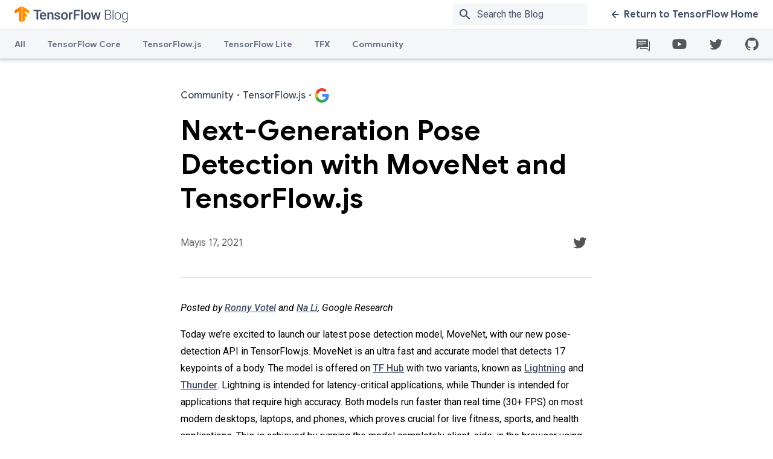

--- FILE ---
content_type: text/html; charset=UTF-8
request_url: https://blog.tensorflow.org/2021/05/next-generation-pose-detection-with-movenet-and-tensorflowjs.html?authuser=0&hl=tr
body_size: 23690
content:
<!DOCTYPE html>
<html class='v2' dir='ltr' lang='tr' xmlns='http://www.w3.org/1999/xhtml' xmlns:b='http://www.google.com/2005/gml/b' xmlns:data='http://www.google.com/2005/gml/data' xmlns:expr='http://www.google.com/2005/gml/expr'>
<head>
<link href='https://www.blogger.com/static/v1/widgets/335934321-css_bundle_v2.css' rel='stylesheet' type='text/css'/>
<meta content='text/html; charset=UTF-8' http-equiv='Content-Type'/>
<meta content='blogger' name='generator'/>
<link href='https://blog.tensorflow.org/favicon.ico' rel='icon' type='image/x-icon'/>
<link href='https://blog.tensorflow.org/2021/05/next-generation-pose-detection-with-movenet-and-tensorflowjs.html' rel='canonical'/>
<link rel="alternate" type="application/atom+xml" title="The TensorFlow Blog - Atom" href="https://blog.tensorflow.org/feeds/posts/default" />
<link rel="alternate" type="application/rss+xml" title="The TensorFlow Blog - RSS" href="https://blog.tensorflow.org/feeds/posts/default?alt=rss" />
<link rel="service.post" type="application/atom+xml" title="The TensorFlow Blog - Atom" href="https://www.blogger.com/feeds/7864883956188652345/posts/default" />

<link rel="alternate" type="application/atom+xml" title="The TensorFlow Blog - Atom" href="https://blog.tensorflow.org/feeds/1886332550639610736/comments/default" />
<!--Can't find substitution for tag [blog.ieCssRetrofitLinks]-->
<link href='https://blogger.googleusercontent.com/img/b/R29vZ2xl/AVvXsEj234Pcu7Tprg7dTlqiHbcAejxBjrre4hR94tVXevyCQ0jd4EKQ5dQiV25-uuq1Z-ad2QWEdXzdieUZ2JwetwbGIyUl3JDpARqHec5Jw_HVDzgFt8jC14pAW_wpz77sZig1k3AymPnTgR8/s0/three_pane_aligned+%25281%2529.gif' rel='image_src'/>
<meta content='MoveNet is a human pose detection architecture developed at Google that is ultra fast and accurate. It was designed to detect difficult poses ' name='description'/>
<meta content='https://blog.tensorflow.org/2021/05/next-generation-pose-detection-with-movenet-and-tensorflowjs.html' property='og:url'/>
<meta content='Next-Generation Pose Detection with MoveNet and TensorFlow.js' property='og:title'/>
<meta content='MoveNet is a human pose detection architecture developed at Google that is ultra fast and accurate. It was designed to detect difficult poses ' property='og:description'/>
<meta content='https://blogger.googleusercontent.com/img/b/R29vZ2xl/AVvXsEj234Pcu7Tprg7dTlqiHbcAejxBjrre4hR94tVXevyCQ0jd4EKQ5dQiV25-uuq1Z-ad2QWEdXzdieUZ2JwetwbGIyUl3JDpARqHec5Jw_HVDzgFt8jC14pAW_wpz77sZig1k3AymPnTgR8/w1200-h630-p-k-no-nu/three_pane_aligned+%25281%2529.gif' property='og:image'/>
<meta charset='UTF-8'/>
<meta content='IE=edge' http-equiv='X-UA-Compatible'/>
<meta content='width=device-width, initial-scale=1' name='viewport'/>
<meta content='https://www.gstatic.com/tf_blog/images/image_blank.png' property='og:image'/>
<meta content='https://www.gstatic.com/tf_blog/images/image_blank.png' property='twitter:image'/>
<meta content='summary_large_image' name='twitter:card'/>
<meta content='Next-Generation Pose Detection with MoveNet and TensorFlow.js' property='twitter:title'/>
<title>Next-Generation Pose Detection with MoveNet and TensorFlow.js &#8212; The TensorFlow Blog</title>
<style id='page-skin-1' type='text/css'><!--
/* ADD YOUR CSS HERE */
body{font-family:Roboto,sans-serif;font-size:16px;line-height:30px;-webkit-font-smoothing:antialiased;color:#000}h1{font-family:Google Sans,sans-serif;font-size:34px;font-weight:500;line-height:44px}h2{font-size:30px;line-height:40px}h2,h3{font-family:Google Sans,sans-serif;font-weight:700}h3{font-size:24px;line-height:32px}h4{font-size:20px;font-weight:500}h4,h5{font-family:Google Sans,sans-serif;line-height:26px}h5{font-size:16px;font-weight:700}h6{font-size:14px;line-height:22px}.display,h6{font-family:Google Sans,sans-serif;font-weight:700}.display{font-size:46px;line-height:56px}.hidden-text{height:1px;overflow:hidden;pointer-events:none;position:absolute;top:-10px;width:1px}img,video{border:0;height:auto;max-width:100%}body{position:relative;min-height:100vh}body.no-scroll{overflow:hidden}.content-wrap{padding-top:97px;padding-bottom:552px}@media only screen and (max-width:839px){.content-wrap{padding-top:48px}}.widget{margin:0;line-height:unset}.widget li{padding-left:12px}.widget ol,.widget ul{padding-left:40px}.widget li,.widget ol,.widget ul{line-height:unset}.tensorsite-full-footer{position:absolute;bottom:0;height:461px;width:100%}.posts-container{display:-webkit-box;display:-webkit-flex;display:-ms-flexbox;display:flex;position:relative}.posts-container .tensorsite-posts__regular{-webkit-box-flex:3;-webkit-flex:3;-ms-flex:3;flex:3}.divider{width:100%;background-color:#e3e5e8;height:1px;margin-bottom:24px;z-index:1}.divider--lg-gap{margin:45px auto 25px}.divider--article-bottom{margin:30px 0}.divider--article-top{margin-bottom:36px}@media only screen and (max-width:767px){.divider--article-top{margin-bottom:24px}}.tensorsite-blog-logo{display:-webkit-box;display:-webkit-flex;display:-ms-flexbox;display:flex;-webkit-box-align:center;-webkit-align-items:center;-ms-flex-align:center;align-items:center}.tensorsite-blog-logo__image{width:auto;height:32px}.tensorsite-logo{display:-webkit-box;display:-webkit-flex;display:-ms-flexbox;display:flex;-webkit-box-align:center;-webkit-align-items:center;-ms-flex-align:center;align-items:center;-webkit-box-flex:1;-webkit-flex:1;-ms-flex:1;flex:1}.tensorsite-logo__image{width:auto;height:32px}@media only screen and (max-width:767px){.tensorsite-logo{margin-bottom:36px}}.wrapper{overflow:hidden}.tensorsite-container{margin:48px auto;padding:0 40px;position:relative;width:auto;max-width:1420px}@media only screen and (max-width:767px){.tensorsite-container{margin:24px auto;padding:0 20px}}@media only screen and (min-width:768px){.tensorsite-container.featured{margin:48px auto -12px}}.tensorsite-container--large{margin:48px auto;padding:0 40px;position:relative;width:auto;max-width:1050px}@media only screen and (max-width:767px){.tensorsite-container--large{margin:24px auto;padding:0 20px}}.tensorsite-container--medium{margin:48px auto;padding:0 40px;position:relative;width:auto;max-width:844px}@media only screen and (max-width:767px){.tensorsite-container--medium{margin:24px auto;padding:0 20px}}.tensorsite-container--narrow{margin:48px auto;padding:0 40px;position:relative;width:auto;max-width:682px}@media only screen and (max-width:767px){.tensorsite-container--narrow{margin:24px auto;padding:0 20px}}.tensorsite-container--flex-horizontal{display:-webkit-box;display:-webkit-flex;display:-ms-flexbox;display:flex}.section,body{margin:0}.tensorsite-content{border-radius:10px;display:-webkit-box;display:-webkit-flex;display:-ms-flexbox;display:flex;-webkit-box-flex:1;-webkit-flex:1;-ms-flex:1;flex:1;-webkit-box-orient:vertical;-webkit-box-direction:normal;-webkit-flex-direction:column;-ms-flex-direction:column;flex-direction:column;padding:26px 30px;position:relative}.tensorsite-content .spacer{-webkit-box-flex:1;-webkit-flex:1;-ms-flex:1;flex:1}.tensorsite-content a:not(.tensorsite-content__button),.tensorsite-content div{-webkit-transition:color .2s linear;transition:color .2s linear}.tensorsite-content ul{list-style:none;padding:0}.tensorsite-content ul li{line-height:1;margin:8px 0}.tensorsite-content ul li:last-of-type{margin-bottom:0}.tensorsite-content p{margin:0}.tensorsite-content__image-wrapper{position:relative}.tensorsite-content__image{border-radius:10px 10px 0 0;display:block;height:100%;-o-object-fit:cover;object-fit:cover;position:absolute;width:100%;-webkit-transform:scale(1.015);transform:scale(1.015);-webkit-transition:-webkit-transform .5s ease;transition:-webkit-transform .5s ease;transition:transform .5s ease;transition:transform .5s ease,-webkit-transform .5s ease;will-change:transform}@media only screen and (max-width:850px){.tensorsite-content__image{position:relative}}.tensorsite-content__icon{position:absolute;top:15px;right:24px}.tensorsite-content__subtitle{font-family:Google Sans,sans-serif;font-size:16px;font-weight:700;line-height:26px;font-weight:500!important;color:#425066;-webkit-box-align:center;-webkit-align-items:center;-ms-flex-align:center;align-items:center;display:-webkit-box;display:-webkit-flex;display:-ms-flexbox;display:flex;margin-bottom:18px;position:relative}.tensorsite-content__subtitle b{margin:0 5px}.tensorsite-content__title{font-family:Google Sans,sans-serif;font-size:34px;font-weight:500;line-height:44px;font-weight:700!important;color:#425066;margin-bottom:12px}.tensorsite-content__title:last-child{margin-bottom:0}.tensorsite-content__title--grow{-webkit-box-flex:1;-webkit-flex-grow:1;-ms-flex-positive:1;flex-grow:1}.tensorsite-content__info{font-size:14px;line-height:22px;color:#616161;margin-bottom:18px}.tensorsite-content__description{font-family:Roboto,sans-serif;font-size:16px;line-height:30px;color:#616161;margin-bottom:24px}a{color:#425066;-webkit-transition:color .2s linear;transition:color .2s linear}a,a:active,a:focus{text-decoration:none}a.disabled{pointer-events:none;cursor:default;color:#ccc}a.disabled .cta-icon path{fill:#ccc}a .cta-icon{-webkit-transition:margin-right .2s linear,margin-left .2s linear;transition:margin-right .2s linear,margin-left .2s linear}a .cta-icon path{fill:#425066;-webkit-transition:fill .2s linear;transition:fill .2s linear}a .cta-icon.grey path{fill:#ccc}a .cta-icon--left{-webkit-transform:rotate(180deg);transform:rotate(180deg)}a:hover{color:#ff6f00}a:hover .cta-icon path{fill:#ff6f00}.tensorsite-card{display:-webkit-box;display:-webkit-flex;display:-ms-flexbox;display:flex;-webkit-backface-visibility:hidden;backface-visibility:hidden;background:#fff;border-radius:10px;-webkit-box-shadow:0 0 36px rgba(0,0,0,.1);box-shadow:0 0 36px rgba(0,0,0,.1);-webkit-box-orient:horizontal;-webkit-box-direction:normal;-webkit-flex-direction:row;-ms-flex-direction:row;flex-direction:row;margin:24px 0;overflow:hidden;position:relative;-webkit-transform:translateZ(0);transform:translateZ(0);-webkit-transition:opacity .2s linear,-webkit-box-shadow .2s linear;transition:opacity .2s linear,-webkit-box-shadow .2s linear;transition:box-shadow .2s linear,opacity .2s linear;transition:box-shadow .2s linear,opacity .2s linear,-webkit-box-shadow .2s linear}.tensorsite-card.hidden{display:none}.tensorsite-card .divider{margin-bottom:18px}@media only screen and (max-width:850px){.tensorsite-card .divider{margin-bottom:14px}}.tensorsite-card.featured{min-height:300px}.tensorsite-card.featured .tensorsite-content{-webkit-box-pack:center;-webkit-justify-content:center;-ms-flex-pack:center;justify-content:center}.tensorsite-card.featured .tensorsite-content .tensorsite-content__title{font-size:40px;line-height:54px}@media only screen and (max-width:850px){.tensorsite-card.featured .tensorsite-content .tensorsite-content__title{font-size:26px;line-height:36px}}.tensorsite-card.featured .tensorsite-content .tensorsite-content__subtitle{margin-bottom:18px}@media only screen and (max-width:850px){.tensorsite-card.featured .tensorsite-content .tensorsite-content__subtitle{margin-bottom:10px}}@media only screen and (max-width:850px){.tensorsite-card{-webkit-box-orient:vertical;-webkit-box-direction:normal;-webkit-flex-direction:column;-ms-flex-direction:column;flex-direction:column;max-height:unset;max-width:600px;margin:24px auto}}.tensorsite-card:hover .tensorsite-content__title{color:#ff6f00}.tensorsite-card .tensorsite-content{padding:28px 30px 32px}.tensorsite-card .tensorsite-content .tensorsite-content__cta-wrapper,.tensorsite-card .tensorsite-content .tensorsite-content__description,.tensorsite-card .tensorsite-content .tensorsite-content__info,.tensorsite-card .tensorsite-content .tensorsite-content__subtitle,.tensorsite-card .tensorsite-content .tensorsite-content__title{position:relative}.tensorsite-card .tensorsite-content .tensorsite-content__subtitle{margin-bottom:14px}@media only screen and (max-width:1279px){.tensorsite-card .tensorsite-content .tensorsite-content__subtitle{margin-bottom:8px;line-height:24px;font-size:14px}}.tensorsite-card .tensorsite-content .tensorsite-content__title{margin-bottom:16px;font-size:30px}@media only screen and (max-width:1279px){.tensorsite-card .tensorsite-content .tensorsite-content__title{font-size:24px;margin-bottom:14px;line-height:32px}.tensorsite-card .tensorsite-content .tensorsite-content__title .no-subtitle{margin-top:32px}}.tensorsite-card .tensorsite-content .tensorsite-content__description{margin-bottom:0;display:-webkit-box;line-clamp:4;-webkit-line-clamp:4;text-overflow:ellipsis;-webkit-box-orient:vertical;overflow:hidden}.tensorsite-card .tensorsite-content .tensorsite-content__description *{color:#616161!important;font-weight:400!important}.tensorsite-card .tensorsite-content .tensorsite-content__info{font-family:Google Sans,sans-serif;margin-bottom:20px}@media only screen and (max-width:1279px){.tensorsite-card .tensorsite-content .tensorsite-content__info{line-height:24px}}@media only screen and (max-width:850px){.tensorsite-card .tensorsite-content{padding:16px 18px 20px}}.tensorsite-card .tensorsite-content__image-wrapper{background-color:#fbfcfc;overflow:hidden;position:relative;width:auto;-webkit-flex-basis:40%;-ms-flex-preferred-size:40%;flex-basis:40%;display:-webkit-box;display:-webkit-flex;display:-ms-flexbox;display:flex;-webkit-box-align:center;-webkit-align-items:center;-ms-flex-align:center;align-items:center;-webkit-box-pack:center;-webkit-justify-content:center;-ms-flex-pack:center;justify-content:center}@media only screen and (max-width:850px){.tensorsite-card .tensorsite-content__image-wrapper{max-height:250px}}.tensorsite-card .tensorsite-content__image-wrapper.hidden{display:none}.tensorsite-card:focus,.tensorsite-card:hover{-webkit-box-shadow:0 0 64px rgba(0,0,0,.22);box-shadow:0 0 64px rgba(0,0,0,.22);cursor:pointer}.tensorsite-card__href{height:100%;left:0;opacity:0;position:absolute;top:0;width:100%;z-index:2}.tensorsite-card:first-of-type{margin-top:0}.tensorsite-card:hover .tensorsite-content__image-wrapper img,.tensorsite-card__href:focus~.tensorsite-content__image-wrapper img{-webkit-transform:scale(1.03);transform:scale(1.03);-webkit-transition:-webkit-transform 1s ease;transition:-webkit-transform 1s ease;transition:transform 1s ease;transition:transform 1s ease,-webkit-transform 1s ease}.tensorsite-detail{color:#000!important}.tensorsite-detail__title{font-family:Google Sans,sans-serif;font-size:46px;font-weight:700;line-height:56px;margin-bottom:24px}@media only screen and (max-width:767px){.tensorsite-detail__title{font-family:Google Sans,sans-serif;font-size:28px;font-weight:700;line-height:1.36;margin-bottom:16px}}.tensorsite-detail__body,.tensorsite-detail__body div,.tensorsite-detail__body div>span,.tensorsite-detail__body li>span{font-family:Roboto,sans-serif!important;font-size:16px!important;line-height:28px!important;letter-spacing:0!important}.tensorsite-detail__body b,.tensorsite-detail__body strong{font-weight:500!important}.tensorsite-detail__body h1,.tensorsite-detail__body h1>span,.tensorsite-detail__body h1>strong,.tensorsite-detail__body h2,.tensorsite-detail__body h2>span,.tensorsite-detail__body h2>strong{font-family:Google Sans,sans-serif!important;font-size:30px!important;font-weight:700!important;line-height:40px!important;margin-bottom:18px!important;margin-top:40px}@media only screen and (max-width:767px){.tensorsite-detail__body h1,.tensorsite-detail__body h1>span,.tensorsite-detail__body h1>strong,.tensorsite-detail__body h2,.tensorsite-detail__body h2>span,.tensorsite-detail__body h2>strong{font-size:24px!important;line-height:34px!important;margin-bottom:12px!important;margin-top:30px}}.tensorsite-detail__body h3,.tensorsite-detail__body h3>span,.tensorsite-detail__body h3>strong{font-family:Google Sans,sans-serif!important;font-size:26px!important;font-weight:700!important;line-height:36px!important;margin-bottom:14px!important;margin-top:40px}@media only screen and (max-width:767px){.tensorsite-detail__body h3,.tensorsite-detail__body h3>span,.tensorsite-detail__body h3>strong{font-size:22px!important;line-height:32px!important;margin-bottom:12px!important;margin-top:30px}}.tensorsite-detail__body h4,.tensorsite-detail__body h4>span,.tensorsite-detail__body h4>strong{font-family:Google Sans,sans-serif!important;font-size:20px!important;font-weight:500!important;line-height:30px!important;margin-bottom:14px!important;margin-top:40px}@media only screen and (max-width:767px){.tensorsite-detail__body h4,.tensorsite-detail__body h4>span,.tensorsite-detail__body h4>strong{margin-bottom:12px!important;margin-top:30px}}.tensorsite-detail__body ol,.tensorsite-detail__body ul{margin:24px 0}@media only screen and (max-width:767px){.tensorsite-detail__body ol,.tensorsite-detail__body ul{margin:18px 0}}.tensorsite-detail__body a{color:#425066!important;font-weight:500!important}.tensorsite-detail__body a:not(.author-link){text-decoration:underline!important}.tensorsite-detail__body a:hover{color:#ff6f00!important}.tensorsite-detail__body a.author-link{white-space:nowrap}.tensorsite-detail__body a[imageanchor]{display:block!important;float:none!important;margin-left:0!important;margin-right:0!important}.tensorsite-detail__body img{display:block}.tensorsite-detail__body img:not(.unset-width){width:100%;border-radius:4px;margin:24px 0}.tensorsite-detail__body img.unset-width{margin:0 auto 12px}.tensorsite-detail__body iframe{width:100%}.tensorsite-detail__body .gist{margin:24px 0}.tensorsite-detail__body .tr-caption-container{width:100%;padding:0;margin:24px 0}.tensorsite-detail__body .tr-caption-container img{margin:0 0 12px}.tensorsite-detail__body .tr-caption{font-size:12.8px!important;font-style:normal!important;font-family:unset!important;line-height:1.8!important;font-weight:400!important}.tensorsite-detail__body code,.tensorsite-detail__body pre[class*=language-]{background:#f5f6f7!important;font-family:Roboto Mono,monospace!important;border-radius:2px}.tensorsite-detail__body code{padding:5px 8px}.tensorsite-detail__body pre[class*=language-]{margin:24px auto!important;line-height:1.7!important;padding:24px}@media only screen and (max-width:767px){.tensorsite-detail__body pre[class*=language-]{padding:8px 12px}}.tensorsite-detail__body pre[class*=language-] code{padding:0}.tensorsite-detail__body pre[class*=language-] .token.operator{background:unset!important}.tensorsite-detail__body .separator[style*=center]>a:not([style*=float]){margin:0!important}.tensorsite-detail__contact{display:-webkit-box;display:-webkit-flex;display:-ms-flexbox;display:flex;-webkit-box-align:center;-webkit-align-items:center;-ms-flex-align:center;align-items:center;-webkit-box-pack:justify;-webkit-justify-content:space-between;-ms-flex-pack:justify;justify-content:space-between;margin-bottom:36px}@media only screen and (max-width:767px){.tensorsite-detail__contact{margin-bottom:24px}}.tensorsite-detail__info{font-family:Google Sans,sans-serif;font-size:16px;font-weight:700;line-height:26px;font-weight:400;color:#616161;margin-right:25px}.tensorsite-detail-footer .article-divider{padding:30px 0}.tensorsite-detail-footer .tensorsite-chip{font-family:Roboto,sans-serif;font-size:16px;line-height:30px;color:#616161;border:1px solid #ebebeb;padding:4px 10px;display:inline-block;border-radius:4px;margin-bottom:4px;-webkit-transition:color .2s linear,background-color .2s linear;transition:color .2s linear,background-color .2s linear;text-decoration:none}.tensorsite-detail-footer .tensorsite-chip:hover{background-color:hsla(213,7%,76%,.2)}.tensorsite-detail-footer .tensorsite-chip:focus{background-color:hsla(213,7%,76%,.26)}.tensorsite-detail-footer .tensorsite-chip:active{background-color:hsla(213,7%,76%,.32)}.tensorsite-next{background:#f5f6f7;padding:48px 0 60px;display:none}@media only screen and (max-width:767px){.tensorsite-next{padding:48px 0 0}}.tensorsite-next.active{display:-webkit-box;display:-webkit-flex;display:-ms-flexbox;display:flex}.tensorsite-next__title{font-family:Google Sans,sans-serif;font-size:46px;font-weight:700;line-height:56px;margin-bottom:36px;text-align:center}@media only screen and (max-width:767px){.tensorsite-next__title{font-family:Google Sans,sans-serif;font-size:28px;font-weight:700;line-height:1.36;margin-bottom:24px}}#pagination-container{display:none}.pagination{display:-webkit-box;display:-webkit-flex;display:-ms-flexbox;display:flex;-webkit-box-pack:justify;-webkit-justify-content:space-between;-ms-flex-pack:justify;justify-content:space-between}.pagination .arrow-link{font-family:Google Sans,sans-serif;font-size:16px;font-weight:700;line-height:20px;display:-webkit-inline-box;display:-webkit-inline-flex;display:-ms-inline-flexbox;display:inline-flex;-webkit-box-align:center;-webkit-align-items:center;-ms-flex-align:center;align-items:center;text-decoration:none}.pagination .arrow-link .cta-icon{height:12px}.pagination .arrow-link .cta-icon--left{margin-left:4px}.pagination .arrow-link .cta-icon--right{margin-right:4px}.pagination .arrow-link>span{padding:0 8px}.pagination .arrow-link:hover .cta-icon--left{margin-left:0;margin-right:4px}.pagination .arrow-link:hover .cta-icon--right{margin-left:4px;margin-right:0}.filter-page__title{font-family:Google Sans,sans-serif;font-size:46px;font-weight:700;line-height:56px;line-height:46px;margin-bottom:20px}@media only screen and (max-width:767px){.filter-page__title{font-family:Google Sans,sans-serif;font-size:30px;font-weight:700;line-height:40px}}.filter-page__subtitle{font-size:18px;line-height:30px;max-width:735px}@media only screen and (max-width:767px){.filter-page__subtitle{font-family:Roboto,sans-serif;font-size:16px;line-height:28px}}.filter-page__subtitle a{text-decoration:underline;font-weight:500}.tensorsite-button{font-family:Google Sans,sans-serif;font-size:16px;font-weight:700;line-height:20px;border-radius:8px;-webkit-box-shadow:0 0 20px transparent;box-shadow:0 0 20px transparent;display:inline-block;height:auto;outline:none;padding:13px 22px;text-transform:none;-webkit-transition:background .3s linear,color .3s linear,-webkit-box-shadow .3s linear;transition:background .3s linear,color .3s linear,-webkit-box-shadow .3s linear;transition:box-shadow .3s linear,background .3s linear,color .3s linear;transition:box-shadow .3s linear,background .3s linear,color .3s linear,-webkit-box-shadow .3s linear}.tensorsite-button:active{-webkit-box-shadow:none;box-shadow:none}.tensorsite-button--orange{background:-webkit-gradient(linear,left top,right top,from(#ff6f00),to(#ff9100));background:linear-gradient(90deg,#ff6f00,#ff9100);color:#fff;overflow:hidden;position:relative;z-index:1}.tensorsite-button--orange:after{background:#ff6f00;bottom:0;content:"";left:0;opacity:0;position:absolute;right:0;top:0;-webkit-transition:opacity .3s;transition:opacity .3s;z-index:-1}.tensorsite-button--orange:focus:after,.tensorsite-button--orange:hover:after{opacity:1}.tensorsite-button--white{background:#fff;color:#425066}.tensorsite-button--white:focus,.tensorsite-button--white:hover{background:#425066;color:#fff}.tensorsite-footer{margin-top:-92px;overflow:hidden;padding-top:92px;pointer-events:none;position:relative}.tensorsite-footer:after,.tensorsite-footer:before{bottom:0;content:"";display:block;position:absolute}.tensorsite-footer:before{background:#ff6f00;left:0;right:calc(1440px + ((100% - 1440px) / 2) + 96px);top:184px}.tensorsite-footer:after{background:#ff9100;left:calc(1440px + ((100% - 1440px) / 2) + 96px);right:0;top:0}.tensorsite-footer.grey{background-color:#f5f6f7}.tensorsite-footer__container{background-image:-webkit-gradient(linear,right top,left top,color-stop(18%,#ff9100),color-stop(86%,#ff6f00));background-image:linear-gradient(-90deg,#ff9100 18%,#ff6f00 86%);margin:0 auto;max-width:calc(100% - 192px);min-height:210px;padding:70px 0;position:relative}@media screen and (min-width:1440px){.tensorsite-footer__container{max-width:1248px}}@media only screen and (max-width:767px){.tensorsite-footer__container{background-image:-webkit-gradient(linear,right top,left top,from(#ff9100),to(#ff6f00));background-image:linear-gradient(-90deg,#ff9100,#ff6f00);padding-bottom:100px}}.tensorsite-footer__side{bottom:0;position:absolute;width:192px}.tensorsite-footer__side:before{content:"";display:block;height:92px;margin-top:-92px;width:100%}.tensorsite-footer__side--left{background:#ff6f00;left:-192px;top:92px}.tensorsite-footer__side--left:before{background-image:url("data:image/svg+xml;charset=utf-8,%3Csvg xmlns='http://www.w3.org/2000/svg' viewBox='0 0 192 92'%3E%3Cpath d='M162 8L96 46 30 84a60.7 60.7 0 0 1-30 8h192V0a60.7 60.7 0 0 0-30 8z' fill='%23FF6F00'/%3E%3C/svg%3E")}.tensorsite-footer__side--right{background:#ff9100;right:-192px;top:0}.tensorsite-footer__side--right:before{background-image:url("data:image/svg+xml;charset=utf-8,%3Csvg xmlns='http://www.w3.org/2000/svg' viewBox='0 0 192 92'%3E%3Cpath d='M162 8L96 46 30 84a60.7 60.7 0 0 1-30 8h192V0a60.7 60.7 0 0 0-30 8z' fill='%23FF9100'/%3E%3C/svg%3E")}.tensorsite-footer__content{pointer-events:auto}.tensorsite-footer__content .tensorsite-content{margin:0 auto;max-width:650px;padding:0}.tensorsite-footer__content .tensorsite-content__title{font-family:Google Sans,sans-serif;font-size:30px;font-weight:700;line-height:40px;color:#fff;padding:0;text-align:center;width:auto}.tensorsite-footer__content .tensorsite-content__description{font-size:18px;line-height:30px;color:#fff;text-align:center}.tensorsite-footer__content .tensorsite-content__cta-wrapper{margin-top:10px;text-align:center}.tensorsite-footer__content .tensorsite-content .tensorsite-content__title+.tensorsite-content__cta-wrapper{margin-top:40px}@media only screen and (max-width:767px){.tensorsite-footer__content{margin:0 -76px}}.tensorsite-footer__lines{background:url("https://www.gstatic.com/tf_blog/images/tf_lines.svg") bottom/100% auto no-repeat;bottom:0;left:50%;max-width:1720px;min-width:1320px;pointer-events:none;position:absolute;top:0;-webkit-transform:translate(-50%);transform:translate(-50%);width:90vw;z-index:2}@media only screen and (max-width:767px){.tensorsite-footer__lines{-webkit-transform:translate(-30%);transform:translate(-30%)}}@media only screen and (max-width:480px){.tensorsite-footer__lines{-webkit-transform:translate(-20%);transform:translate(-20%)}}.icon-link{border-radius:50%;height:42px;width:42px;display:-webkit-inline-box;display:-webkit-inline-flex;display:-ms-inline-flexbox;display:inline-flex;-webkit-box-pack:center;-webkit-justify-content:center;-ms-flex-pack:center;justify-content:center;-webkit-box-align:center;-webkit-align-items:center;-ms-flex-align:center;align-items:center;-webkit-transition:background .2s linear;transition:background .2s linear;position:relative}.icon-link:hover{background-color:hsla(213,7%,76%,.2)}.icon-link:focus{background-color:hsla(213,7%,76%,.26)}.icon-link:active{background-color:hsla(213,7%,76%,.32)}.icon-tooltip{left:-3rem}.icon-tooltip,.icon-tooltip-github{position:absolute;width:10rem;background-color:#f5f6f7;top:2.25rem;z-index:999;border-radius:.5rem;text-align:center;color:#425066;display:none;-webkit-box-shadow:0 1px 6px 0 rgba(60,64,67,.3),0 2px 6px 2px rgba(60,64,67,.15);box-shadow:0 1px 6px 0 rgba(60,64,67,.3),0 2px 6px 2px rgba(60,64,67,.15)}.icon-tooltip-github{left:-7rem}.footer__links .footer-link:not(:first-child):before{content:"\B7";color:#999;font-weight:500;margin:5px}.social-icons__container-header,.social-icons__links{height:100%;display:-webkit-box;display:-webkit-flex;display:-ms-flexbox;display:flex;-webkit-box-align:center;-webkit-align-items:center;-ms-flex-align:center;align-items:center}.social-icons__container-header{margin-right:14px}.social-icons__container-header .icon-link{margin-right:0;margin-left:18px}@media only screen and (max-width:1000px){.social-icons__container-header{display:none}}.social-icons__container-footer{background:#f9f9f9;padding:36px 40px;display:-webkit-box;display:-webkit-flex;display:-ms-flexbox;display:flex;-webkit-box-align:center;-webkit-align-items:center;-ms-flex-align:center;align-items:center}.social-icons__container-footer .icon-link:not(:last-of-type){margin-right:24px}.social-icons__container-footer .footer__side--right{display:-webkit-box;display:-webkit-flex;display:-ms-flexbox;display:flex;-webkit-box-align:center;-webkit-align-items:center;-ms-flex-align:center;align-items:center;gap:20px}@media only screen and (max-width:767px){.social-icons__container-footer .footer__side--right{display:block}.social-icons__container-footer .footer__side--right .social-icons__links{place-content:center}}@media only screen and (max-width:767px){.social-icons__container-footer{-webkit-box-orient:vertical;-webkit-box-direction:normal;-webkit-flex-direction:column;-ms-flex-direction:column;flex-direction:column}}.header__overlay{height:100%;left:0;position:absolute;width:100%;background-color:rgba(0,0,0,.4);-webkit-animation:fade-in .4s cubic-bezier(.39,.575,.565,1);animation:fade-in .4s cubic-bezier(.39,.575,.565,1);opacity:0;top:0;z-index:-1}.header__overlay.show{opacity:1;z-index:800;-webkit-transition:opacity .2s ease-in-out;transition:opacity .2s ease-in-out}.header{position:fixed;z-index:700;top:0;width:100%;-webkit-box-shadow:0 1px 2px 0 rgba(60,64,67,.3),0 2px 6px 2px rgba(60,64,67,.15);box-shadow:0 1px 2px 0 rgba(60,64,67,.3),0 2px 6px 2px rgba(60,64,67,.15);height:97px}@media only screen and (max-width:839px){.header{height:48px}}.header .top-row{background:#fff;display:-webkit-box;display:-webkit-flex;display:-ms-flexbox;display:flex;-webkit-box-pack:justify;-webkit-justify-content:space-between;-ms-flex-pack:justify;justify-content:space-between;padding:0 24px;height:48px;-webkit-box-align:center;-webkit-align-items:center;-ms-flex-align:center;align-items:center;border-bottom:1px solid #e6e6e6}@media only screen and (max-width:839px){.header .top-row{padding:0 16px}}.header .top-row__left,.header .top-row__right{-webkit-box-align:center;-webkit-align-items:center;-ms-flex-align:center;align-items:center;-webkit-box-flex:0;-webkit-flex:0 0 auto;-ms-flex:0 0 auto;flex:0 0 auto;height:100%}.header .nav-row,.header .top-row__left,.header .top-row__right{display:-webkit-box;display:-webkit-flex;display:-ms-flexbox;display:flex}.header .nav-row{background:#f5f6f7;-webkit-box-pack:justify;-webkit-justify-content:space-between;-ms-flex-pack:justify;justify-content:space-between;width:100%}.header .nav-items{display:-webkit-box;display:-webkit-flex;display:-ms-flexbox;display:flex;-webkit-box-flex:1;-webkit-flex-grow:1;-ms-flex-positive:1;flex-grow:1;height:48px;position:relative;padding:0 24px}@media only screen and (max-width:839px){.header .nav-items{display:none}}.header .nav-items tab{position:relative}.header .nav-items tab.active .header__nav-item:after,.header .nav-items tab:hover .header__nav-item:after{background:#425066}@media only screen and (max-width:839px){.header .header__cta,.header .nav-items{display:none}}.header__search-container{display:-webkit-box;display:-webkit-flex;display:-ms-flexbox;display:flex;-webkit-box-align:center;-webkit-align-items:center;-ms-flex-align:center;align-items:center;margin:6px 0 6px 24px;overflow:hidden;position:relative;margin-right:36px;border-radius:4px}@media only screen and (max-width:767px){.header__search-container:not(.mobile){display:none}}.header__search-container.mobile{margin:0 0 20px}.header__search-container.mobile #searchform,.header__search-container.mobile .searchbox{width:100%}.header__search-container .searchbox{border-radius:2px}.header__search-container .searchbox input{font-family:Roboto,sans-serif;font-size:16px;line-height:30px;background:#f5f6f7;color:#425066;border:0;margin:0;height:20px;outline:0;padding:8px 8px 8px 40px;width:100%;-webkit-transition:background .2s;transition:background .2s}.header__search-container .searchbox input::-webkit-input-placeholder{color:#425066}.header__search-container .searchbox input:-ms-input-placeholder,.header__search-container .searchbox input::-ms-input-placeholder{color:#425066}.header__search-container .searchbox input::placeholder{color:#425066}.header__search-container .searchbox input:hover{background:#e8eaed}.header__search-container .material-icons{color:#425066;left:8px;position:absolute;top:6px;-webkit-transition:color .2s;transition:color .2s}.header__cta{font-family:Google Sans,sans-serif;font-size:16px;font-weight:700;line-height:20px;display:-webkit-box;display:-webkit-flex;display:-ms-flexbox;display:flex;-webkit-box-align:center;-webkit-align-items:center;-ms-flex-align:center;align-items:center}.header__cta.mobile{padding:18px 0}.header__cta:hover .cta-icon{margin-left:0;margin-right:12px}.header__cta .cta-icon{-webkit-transition:margin-right .2s linear,margin-left .2s linear;transition:margin-right .2s linear,margin-left .2s linear;margin-left:4px;margin-right:8px;-webkit-transform:rotate(180deg);transform:rotate(180deg)}.header__nav-item{font-family:Google Sans,sans-serif;font-size:14px;font-weight:700;line-height:22px;color:#677282;display:-webkit-box;display:-webkit-flex;display:-ms-flexbox;display:flex;-webkit-box-align:center;-webkit-align-items:center;-ms-flex-align:center;align-items:center;padding:0 36px 0 0;height:100%;text-transform:none}.header__nav-item:hover{color:#677282}.header__nav-item.mobile{font-weight:500;padding:0}.header__nav-item.mobile:hover{color:#ff6f00}.header__nav-item:after{bottom:0;border-radius:3px 3px 0 0;content:"";display:block;height:3px;left:calc(50% - 18px);min-width:20px;position:absolute;right:0;-webkit-transform:translateX(-50%);transform:translateX(-50%);width:calc(100% - 44px)}.header__hamburger{border:0;background:none;outline:none;padding:0;margin:1px 8px 0 -4px;padding:8px;color:rgba(0,0,0,.65);cursor:pointer}@media only screen and (min-width:840px){.header__hamburger{display:none}}.header__side-menu{background-color:#fff;bottom:0;display:-webkit-box;display:-webkit-flex;display:-ms-flexbox;display:flex;-webkit-box-orient:vertical;-webkit-box-direction:normal;-webkit-flex-direction:column;-ms-flex-direction:column;flex-direction:column;height:100%;left:0;overflow:auto;position:fixed;top:0;-webkit-transform:translateX(-100%);transform:translateX(-100%);-webkit-transition:-webkit-transform .2s cubic-bezier(.215,.61,.355,1);transition:-webkit-transform .2s cubic-bezier(.215,.61,.355,1);transition:transform .2s cubic-bezier(.215,.61,.355,1);transition:transform .2s cubic-bezier(.215,.61,.355,1),-webkit-transform .2s cubic-bezier(.215,.61,.355,1);z-index:900}.header__side-menu.is-open{height:100%;-webkit-transform:translateX(0);transform:translateX(0);width:80%}.header__side-menu__content{height:100%;padding:18px 16px 0;display:-webkit-box;display:-webkit-flex;display:-ms-flexbox;display:flex;-webkit-box-orient:vertical;-webkit-box-direction:normal;-webkit-flex-direction:column;-ms-flex-direction:column;flex-direction:column}.header__side-menu__content .spacer{-webkit-box-flex:1;-webkit-flex:1;-ms-flex:1;flex:1}.header__side-menu__title{font-size:18px;line-height:30px;font-weight:500;margin-bottom:12px}.header__side-menu__items{list-style:none}.header__side-menu__items li{padding:12px 0}.header__side-menu__bottom{border-top:1px solid #e6e6e6}.header__side-menu__logo-container{background:#fff;height:48px;display:-webkit-box;display:-webkit-flex;display:-ms-flexbox;display:flex;-webkit-box-align:center;-webkit-align-items:center;-ms-flex-align:center;align-items:center;-webkit-flex-shrink:0;-ms-flex-negative:0;flex-shrink:0;padding:0 16px;border-bottom:1px solid #e6e6e6}.tensorsite__tags{-webkit-box-flex:1;-webkit-flex:1;-ms-flex:1;flex:1;height:650px;margin-left:40px;padding-top:40px;position:-webkit-sticky;position:sticky;top:97px}@media only screen and (max-width:850px){.tensorsite__tags{display:none}}.tensorsite__tags h2{margin-bottom:32px}.tensorsite__tags .tensorsite-tag{font-family:Google Sans,sans-serif;font-size:20px;font-weight:500;line-height:26px;color:#425066;display:block;padding:20px 0;border-bottom:1px solid #e3e5e8;display:-webkit-box;display:-webkit-flex;display:-ms-flexbox;display:flex;-webkit-box-pack:justify;-webkit-justify-content:space-between;-ms-flex-pack:justify;justify-content:space-between;-webkit-box-align:center;-webkit-align-items:center;-ms-flex-align:center;align-items:center;-webkit-transition:color .2s linear;transition:color .2s linear}.tensorsite__tags .tensorsite-tag:hover{color:#ff6f00}.tensorsite__tags .tensorsite-tag:hover .cta-icon{margin-left:12px;margin-right:0}.tensorsite__tags .tensorsite-tag .cta-icon{-webkit-transition:margin-right .2s linear,margin-left .2s linear;transition:margin-right .2s linear,margin-left .2s linear;margin-left:8px;margin-right:4px}.community-icon{width:24px;height:24px;vertical-align:middle}
]

--></style>
<!-- Custom TensorFlow Fonts -->
<link href='https://fonts.googleapis.com/css?family=Google+Sans:400,500,700|Roboto:400,400italic,500,500italic,700,700italic|Roboto+Mono:400,500,700|Material+Icons' rel='stylesheet'/>
<!-- End Custom TensorFlow Fonts -->
<!-- Code Block Syntax Highlighting -->
<link href="//prismjs.com/themes/prism.css" rel="stylesheet">
<script src="//prismjs.com/prism.js" type="text/javascript"></script>
<script src='https://cdnjs.cloudflare.com/ajax/libs/prism/1.17.1/plugins/autoloader/prism-autoloader.min.js'></script>
<!-- End Code Block Syntax Highlighting -->
<!-- Image Zoom -->
<link href='https://cdn.jsdelivr.net/npm/zoom-vanilla.js/dist/zoom.css' rel='stylesheet'/>
<script defer='defer' src='https://cdn.jsdelivr.net/npm/zoom-vanilla.js/dist/zoom-vanilla.min.js' type='text/javascript'></script>
<!-- End Image Zoom-->
<link href='https://www.gstatic.com/tf_blog/images/favicon.png' rel='shortcut icon' type='image/png'/>
<script type='text/javascript'>
        //<![CDATA[

        const qs = (string, el = document) => el.querySelector(string);
        const qsa = (string, el = document) => el.querySelectorAll(string);

        class App {
            constructor() {
                this.body = qs('body');
                this.detailBody = qs('.tensorsite-detail__body');

                this.overlay = qs('.header__overlay');
                this.hamburger = qs('.header__hamburger');
                this.sideMenu = qs('.header__side-menu');

                this.detailBodies = qsa('.tensorsite-detail__body');

                this.searchForms = qsa('.searchbox');
                this.searchInputs = qsa('.search-input');

                this.homeHref = qs('#home-href');
                this.featuredCard = qs('.tensorsite-card.featured');
                this.featuredPostHref =  this.featuredCard && this.featuredCard
                          .querySelector('.tensorsite-card__href')
                          .getAttribute('href');
                this.cards = qsa('.tensorsite-card');
                this.images = qsa('img[border]');
                this.cardDescriptions = qsa('.tensorsite-content__description');
                this.hiddenDescription = qsa('.tensorsite-detail__description');

                this.iconLinks = qs('.social-icons__links').children
                this.iconTooltips = qsa('[class^="icon-tooltip"]')

                this._toggleMobileMenu = this._toggleMobileMenu.bind(this);
                this._closeMenu = this._closeMenu.bind(this);
                this._onResize = this._onResize.bind(this);
                this._getScreen = this._getScreen.bind(this);
                this._searchGoogle = this._searchGoogle.bind(this);
                this._handleSearchKeypress = this._handleSearchKeypress.bind(this);
                this._removeDividerAboveImage();
                this._setAllTagActive();
                this._showFeaturedPost();
                this._redirectWithMaxResults();
                this._makeImagesZoomable();
                this._removeCardLineBreaks();
                this._getNextPost().then(()=>{
                  this._removeCardLineBreaks();
                })

                this.addEventListeners();
            }

            addEventListeners() {
                window.addEventListener('resize', this._onResize);
                this.hamburger.addEventListener('click', this._toggleMobileMenu);
                this.searchForms.forEach(el => el.addEventListener('submit', this._searchGoogle));
                this.searchInputs.forEach(el => el.addEventListener('keypress', this._handleSearchKeypress));

                Array.from(this.iconLinks).forEach((icon, i) => {
                    icon.addEventListener("mouseover", () => icon.querySelectorAll('[class^="icon-tooltip"]')[0].style.display = 'block');
                    icon.addEventListener("mouseout",  () => icon.querySelectorAll('[class^="icon-tooltip"]')[0].style.display = 'none');
                  })
            }

            _getNextPost() {
              return new Promise((resolve) => {
                const nextHref = qs('.tensorsite-detail__next-url');

                  if (this.detailBody && nextHref) {
                    let request = new XMLHttpRequest();
                    request.open('GET', nextHref.getAttribute('href'), true);

                    request.onload = function() {
                      if (this.status >= 200 && this.status < 400) {
                        // Success! Should be an HTML response

                        // Save html in variable so you're able to query select
                        const parser = new DOMParser();
                        const html = parser.parseFromString(this.response, "text/html");

                        const nextTitle = html.querySelector('.tensorsite-detail__title');
                        const nextDesc = html.querySelector('.tensorsite-detail__description');
                        const nextTags = html.querySelector('.tensorsite-detail__tags');
                        const nextHref = qs('.tensorsite-detail__next-url').getAttribute('href');
                        const nextImgUrl = html.querySelector('.tensorsite-detail__main-image');

                        const nextTitleEl = document.querySelector('.tensorsite-content__title.next');
                        const nextDescEl = document.querySelector('.tensorsite-content__description.next');
                        let nextTagsEl = document.querySelector('.tensorsite-content__subtitle.next');
                        const nextHrefEl = document.querySelector('.tensorsite-card__href.next');
                        const nextImgEl = document.querySelector('.tensorsite-content__image-wrapper');

                        const nextContainer = qs('.tensorsite-next');
                        const footer = qs('.tensorsite-footer');

                        if (nextTitleEl && nextTitle) {
                            nextTitleEl.innerHTML = nextTitle.innerHTML;
                        }
                        if (nextDescEl && nextDesc) {
                            nextDescEl.innerHTML = nextDesc.innerHTML;
                        }
                        if (nextTagsEl && nextTags) {
                            nextTagsEl.innerHTML = nextTags.innerHTML;
                        }
                        if (nextHref && nextHrefEl) {
                            nextHrefEl.setAttribute('href', nextHref);
                        }
                        if (nextImgEl && nextImgUrl) {
                          // If Blogger can't find a firstImageUrl, it returns a
                          // message informing us of that, so this checks
                          // if the string is a URL
                          if(!/http/.test(nextImgUrl.innerHTML)){
                            nextImgEl.classList.add('hidden');
                          } else {
                            nextImgEl.querySelector('img').src = nextImgUrl.innerHTML;
                          }
                        }

                        if (nextHref) {
                          nextContainer.classList.add('active');
                          footer.classList.add('grey');
                        }

                        resolve();
                      }
                      else {
                          // We reached our target server, but it returned an error
                          console.error('Error: Could not get the next title');
                      }
                    };

                    request.send();
                  }
                })
            }

            get isMenuOpen() {
                return this.sideMenu.classList.contains('is-open');
            }

            _handleSearchKeypress(e) {
              if (e.which == 13) {
                    this._searchGoogle();
                }
            }

            _searchGoogle(e) {
                e.preventDefault();
                const {value} = e.target.querySelector('.search-input');
                window.location.href = 'https://www.google.com/search?q=site%3A' + window.location.hostname + '%20' + value;
            }

            _toggleMobileMenu() {
                this.body.classList.toggle('no-scroll');
                this.overlay.classList.toggle('show');
                this.sideMenu.classList.toggle('is-open');

                if (this.isMenuOpen) {
                    this.overlay.addEventListener('click', this._closeMenu);
                } else {
                    this.overlay.removeEventListener('click', this._closeMenu);
                }
            }

            _closeMenu(e) {
                if (this.isMenuOpen) {
                    this._toggleMobileMenu();
                }
            }

            _onResize() {
                if (this._getScreen().width > 839 && this.isMenuOpen) {
                    this._closeMenu();
                }
            }

            _getScreen() {
              return {
                scrollY: window.scrollY,
                width: window.innerWidth,
                height: window.innerHeight,
              }
            };

            _removeDividerAboveImage() {
              if (this.detailBody
                && this.detailBody.firstElementChild
                && this.detailBody.firstElementChild.querySelector('img')) {
                    const firstDivider = qs('.divider');
                    firstDivider.style.display = 'none';
              }
            }

            _isCurrentPathAllPosts(){
              const {pathname, search} = window.location;
              return pathname === '/' || (pathname === '/search' && !/label/.test(search))
            }

            _setAllTagActive() {
              if(this._isCurrentPathAllPosts()){
                const allTag = qs('.header__nav-item.all');
                allTag.parentElement.classList.add('active');
              }
            }

            // Shows featured post only if not on the home page
            _showFeaturedPost() {
              if (window.location.pathname === '/' && this.featuredCard) {
                  // If any posts in the list have the same href, hide them.
                  // Using a boolean in order to skip the first match
                  // since that is the actual featured card.
                  let skippedFirst = false;
                  this.cards.forEach(card => {
                    const link = card
                      .querySelector('.tensorsite-card__href')
                      .getAttribute('href');

                    if (link === this.featuredPostHref) {
                      if (skippedFirst) {
                        card.classList.add('hidden');
                      }
                      skippedFirst = true;
                    }

                  })
              }
            }

            _makeImagesZoomable(){
              this.images.forEach(image => {
                image.setAttribute('data-action', 'zoom');

                if(/a/i.test(image.parentNode.tagName)){
                  image.parentNode.replaceWith(image)
                }
              })
            }

            // Adds max-results query param if URL contains a label filter but
            // doesn't contain max-results
            _redirectWithMaxResults(){
              const {search} = window.location;
              const isLabelMatch = /(tensorflow|tfx|community)/gi.test(search)

              if(isLabelMatch && !/max-results/.test(search)){
                window.location.href = window.location.href + '&max-results=20'
              }
            }

            _removeCardLineBreaks(){
              const descriptions = this.cardDescriptions || [this.hiddenDescription];
              if(descriptions){
                descriptions.forEach(node=> {
                  let stringArray = node.innerText.split(/(\r\n|\n|\r)/g);
                  for(let i = stringArray.length; i > 0; i--){
                    if(/(\r\n|\n|\r)/.test(stringArray[i]) || stringArray[i] === ''){
                      let j = i - 1;
                      while(j > 0 && (/(\r\n|\n|\r)/.test(stringArray[j]) || stringArray[j] === '')){
                        stringArray.splice(j, 1);
                        j--
                      }
                    }
                  }
                  return node.innerText = stringArray.join('')
                })
              }
            }
        }

        window.addEventListener('DOMContentLoaded', (event) => {
            new App();
        });

        //]]>
        </script>
<script type='text/javascript'>
        (function(i,s,o,g,r,a,m){i['GoogleAnalyticsObject']=r;i[r]=i[r]||function(){
        (i[r].q=i[r].q||[]).push(arguments)},i[r].l=1*new Date();a=s.createElement(o),
        m=s.getElementsByTagName(o)[0];a.async=1;a.src=g;m.parentNode.insertBefore(a,m)
        })(window,document,'script','https://www.google-analytics.com/analytics.js','ga');
        ga('create', 'UA-142343919-1', 'auto', 'blogger');
        ga('blogger.send', 'pageview');
      </script>
<link href='https://www.blogger.com/dyn-css/authorization.css?targetBlogID=7864883956188652345&amp;zx=06671cb3-a05c-47de-afb4-2a90bb49cd43' media='none' onload='if(media!=&#39;all&#39;)media=&#39;all&#39;' rel='stylesheet'/><noscript><link href='https://www.blogger.com/dyn-css/authorization.css?targetBlogID=7864883956188652345&amp;zx=06671cb3-a05c-47de-afb4-2a90bb49cd43' rel='stylesheet'/></noscript>
<meta name='google-adsense-platform-account' content='ca-host-pub-1556223355139109'/>
<meta name='google-adsense-platform-domain' content='blogspot.com'/>

</head>
<body>
<div class='header__overlay'></div>
<div class='section' id='nav'><div class='widget HTML' data-version='1' id='HTML1'>
<header class='header'>
<div aria-hidden='true' data-href='https://blog.tensorflow.org/?hl=tr' hidden='true' id='home-href'></div>
<div class='top-row'>
<div class='top-row__left'>
<button aria-label='Toggle menu' class='header__hamburger' type='button'>
<i class='material-icons'>menu</i>
</button>
<a class='tensorsite-blog-logo' href='https://blog.tensorflow.org/?hl=tr'>
<img alt='TensorFlow Blog Logo' class='tensorsite-blog-logo__image' src='https://www.gstatic.com/tf_blog/images/tfblog_logo.svg'/>
</a>
</div>
<div class='top-row__right'>
<div class='header__search-container'>
<form action='' class='searchbox'>
<input aria-label='Search box' class='search-input' name='q' onblur='if (this.value=="")                             {this.value="Search the Blog";}' onfocus='if                             (this.value=="Search the Blog") {this.value=""}' placeholder='Search the Blog' type='text' value=''/>
<i class='material-icons'>search</i>
<input style='visibility:hidden;position:absolute' type='submit'/>
</form>
</div>
<a class='header__cta' href='https://www.tensorflow.org/'>
<svg class='cta-icon' height='12' viewBox='0 0 18 18' width='12' xmlns='http://www.w3.org/2000/svg'>
<g fill='none' fill-rule='evenodd' transform='translate(-3 -3)'>
<rect height='24' width='24'></rect>
<path d='M20.55,10.95 L13.05,3.45 C12.45,2.85 11.55,2.85 10.95,3.45 C10.35,4.05 10.35,4.95 10.95,5.55 L15.9,10.5 L4.5,10.5 C3.6,10.5 3,11.1 3,12 C3,12.9 3.6,13.5 4.5,13.5 L15.9,13.5 L10.95,18.45 C10.35,19.05 10.35,19.95 10.95,20.55 C10.95,20.55 10.95,20.55 10.95,20.55 C11.55,21.15 12.45,21.15 13.05,20.55 C13.05,20.55 13.05,20.55 13.05,20.55 L20.55,13.05 C21.15,12.45 21.15,11.55 20.55,10.95 C20.55,10.95 20.55,10.95 20.55,10.95 Z' fill='#000'></path>
</g>
</svg>

                                    Return to TensorFlow Home
                                </a>
</div>
</div>
<div class='nav-row'>
<div class='nav-items'>
<tab>
<a class='header__nav-item all' dir='ltr' href='https://blog.tensorflow.org/?hl=tr'>
All
</a>
</tab>
<tab>
<a class='header__nav-item' dir='ltr' href='https://blog.tensorflow.org/search?label=TensorFlow+Core&max-results=20'>
TensorFlow Core
</a>
</tab>
<tab>
<a class='header__nav-item' dir='ltr' href='https://blog.tensorflow.org/search?label=TensorFlow.js&max-results=20'>
TensorFlow.js
</a>
</tab>
<tab>
<a class='header__nav-item' dir='ltr' href='https://blog.tensorflow.org/search?label=TensorFlow+Lite&max-results=20'>
TensorFlow Lite
</a>
</tab>
<tab>
<a class='header__nav-item' dir='ltr' href='https://blog.tensorflow.org/search?label=TFX&max-results=20'>
TFX
</a>
</tab>
<tab>
<a class='header__nav-item' dir='ltr' href='https://blog.tensorflow.org/search?label=Community&max-results=20'>
Community
</a>
</tab>
</div>
<section class='social-icons'>
<div class='social-icons__container-header'>
<div class='social-icons__links'>
<a class='icon-link' href='https://discuss.tensorflow.org' rel='noopener noreferrer' target='_blank'>
<img alt='TensorFlow Forum' src='https://www.gstatic.com/tf_blog/images/ic_forum_2.svg'/>
<div class='icon-tooltip'>TensorFlow Forum</div>
</a>
<a class='icon-link' href='https://www.youtube.com/tensorflow' rel='noopener noreferrer' target='_blank'>
<img alt='TensorFlow YouTube' src='https://www.gstatic.com/tf_blog/images/ic_youtube.svg'/>
<div class='icon-tooltip'>TensorFlow YouTube</div>
</a>
<a class='icon-link' href='https://twitter.com/TensorFlow' rel='noopener noreferrer' target='_blank'>
<img alt='TensorFlow Twitter' src='https://www.gstatic.com/tf_blog/images/ic_twitter.svg'/>
<div class='icon-tooltip'>TensorFlow Twitter</div>
</a>
<a class='icon-link' href='https://github.com/tensorflow' rel='noopener noreferrer' target='_blank'>
<img alt='TensorFlow GitHub' src='https://www.gstatic.com/tf_blog/images/ic_github.svg'/>
<div class='icon-tooltip-github'>TensorFlow GitHub</div>
</a>
</div>
</div>
</section>
</div>
</header>
<div class='header__side-menu'>
<div class='header__side-menu__logo-container'>
<a class='tensorsite-blog-logo' href='https://blog.tensorflow.org/?hl=tr'>
<img alt='TensorFlow Blog Logo' class='tensorsite-blog-logo__image' src='https://www.gstatic.com/tf_blog/images/tfblog_logo.svg'/>
</a>
</div>
<div class='header__side-menu__content'>
<div class='header__side-menu__items'>
<div class='header__search-container mobile'>
<form action='' class='searchbox'>
<input aria-label='Search box' class='search-input' name='q' onblur='if (this.value=="")                             {this.value="Search the Blog";}' onfocus='if                             (this.value=="Search the Blog") {this.value=""}' placeholder='Search the Blog' type='text' value=''/>
<i class='material-icons'>search</i>
<input style='visibility:hidden;position:absolute' type='submit'/>
</form>
</div>
<div class='header__side-menu__title'>Tags</div>
<tab>
<li>
<a class='header__nav-item mobile' dir='ltr' href='https://blog.tensorflow.org/?hl=tr'>
All
</a>
</li>
</tab>
<tab>
<li>
<a class='header__nav-item mobile' dir='ltr' href='https://blog.tensorflow.org/search?label=TensorFlow+Core&max-results=20'>
TensorFlow Core
</a>
</li>
</tab>
<tab>
<li>
<a class='header__nav-item mobile' dir='ltr' href='https://blog.tensorflow.org/search?label=TensorFlow.js&max-results=20'>
TensorFlow.js
</a>
</li>
</tab>
<tab>
<li>
<a class='header__nav-item mobile' dir='ltr' href='https://blog.tensorflow.org/search?label=TensorFlow+Lite&max-results=20'>
TensorFlow Lite
</a>
</li>
</tab>
<tab>
<li>
<a class='header__nav-item mobile' dir='ltr' href='https://blog.tensorflow.org/search?label=TFX&max-results=20'>
TFX
</a>
</li>
</tab>
<tab>
<li>
<a class='header__nav-item mobile' dir='ltr' href='https://blog.tensorflow.org/search?label=Community&max-results=20'>
Community
</a>
</li>
</tab>
</div>
<div class='spacer'></div>
<div class='header__side-menu__bottom'>
<a class='header__cta mobile' href='https://www.tensorflow.org/'>
                                Return to TensorFlow Home
                            </a>
</div>
</div>
</div>
</div></div>
<div class='content-wrap'>
<div class='section' id='blog'><div class='widget FeaturedPost' data-version='1' id='FeaturedPost1'>
</div><div class='widget Blog' data-version='1' id='Blog1'>
<div class='tensorsite-container--narrow'>
<div class='tensorsite-detail'>
<a aria-hidden='true' class='tensorsite-detail__next-url' hidden='true' href='https://blog.tensorflow.org/2021/05/building-tinyml-application-with-tf-micro-and-sensiml.html?hl=tr'></a>
<div aria-hidden='true' class='tensorsite-detail__current-url' hidden='true'>https://blog.tensorflow.org/2021/05/next-generation-pose-detection-with-movenet-and-tensorflowjs.html?hl=tr</div>
<div aria-hidden='true' class='tensorsite-detail__tags' hidden='true'>
<span>Community</span>
<b class='label-divider-dot'>&#183;</b>
<span>TensorFlow.js</span>
</div>
<div aria-hidden='true' class='tensorsite-detail__main-image' hidden='true'>
https://blogger.googleusercontent.com/img/b/R29vZ2xl/AVvXsEj234Pcu7Tprg7dTlqiHbcAejxBjrre4hR94tVXevyCQ0jd4EKQ5dQiV25-uuq1Z-ad2QWEdXzdieUZ2JwetwbGIyUl3JDpARqHec5Jw_HVDzgFt8jC14pAW_wpz77sZig1k3AymPnTgR8/s0/three_pane_aligned+%25281%2529.gif
</div>
<p aria-hidden='true' class='tensorsite-detail__description' hidden='true'>
<span class='tensorsite-content__info'>
Mayıs 17, 2021 &#8212;
                                          </span>
<em>Posted by <a href="https://www.linkedin.com/in/ronny-votel-899b9b98/">Ronny Votel</a> and <a href=" https://www.linkedin.com/in/na-li-02a39315/">Na Li</a>, Google Research</em>
Today we&#8217;re excited to launch our latest pose detection model, MoveNet, with our new pose-detection API in TensorFlow.js. MoveNet is an ultra fast and accurate model that detects 17 keypoints of a body. The model is offered on <a href="https://www.tensorflow.org/hub">TF Hub</a> with two variants, known as <a href="https://tfhub.dev/google/tfjs-model/movenet/singlepose/lightning/3">Lightning</a> and <a href="https://tfhub.dev/google/tfjs-model/movenet/singlepose/thunder/3">Thunder</a>. Lightning is intended for latency-critical applications, while Th&#8230;
</p>
<div class='tensorsite-content__subtitle'>
<a href='https://blog.tensorflow.org/search?label=Community&max-results=20'>
<span>Community</span>
</a>
<b class='label-divider-dot'>&#183;</b>
<a href='https://blog.tensorflow.org/search?label=TensorFlow.js&max-results=20'>
<span>TensorFlow.js</span>
</a>
<b class='label-divider-dot'>&#183;</b>
<img alt='Google Article' class='community-icon' src='https://www.gstatic.com/tf_blog/images/ic_google.svg'/>
</div>
<div class='tensorsite-detail__title'>
Next-Generation Pose Detection with MoveNet and TensorFlow.js
</div>
<div class='tensorsite-detail__contact'>
<div class='tensorsite-detail__info'>
<span class='tensorsite-detail__timestamp'>Mayıs 17, 2021</span>
</div>
<a class='icon-link' href='https://twitter.com/intent/tweet?text=%22Next-Generation Pose Detection with MoveNet and TensorFlow.js%22 from the TensorFlow Blog%0A%0Ahttps://blog.tensorflow.org/2021/05/next-generation-pose-detection-with-movenet-and-tensorflowjs.html?hl=tr' rel='noopener noreferrer' target='_blank' title='Share this post on Twitter'>
<svg alt='Twitter Social Icon' class='twitter-icon social-icon' height='19' viewBox='0 0 23 19' width='23' xmlns='http://www.w3.org/2000/svg'>
<g fill='none' fill-rule='evenodd' transform='translate(-7 -9)'>
<rect height='36' width='36'></rect>
<path d='M14.076,27.2827953 C22.566,27.2827953 27.21,20.2477953 27.21,14.1477953 C27.21,13.9477953 27.21,13.7487953 27.197,13.5507953 C28.1,12.8977953 28.88,12.0887953 29.5,11.1617953 C28.657,11.5347953 27.764,11.7797953 26.848,11.8877953 C27.812,11.3107953 28.533,10.4037953 28.878,9.33479527 C27.972,9.87179527 26.98,10.2507953 25.947,10.4547953 C24.198,8.59579527 21.274,8.50679527 19.415,10.2547953 C18.217,11.3817953 17.708,13.0617953 18.08,14.6647953 C14.368,14.4787953 10.91,12.7257953 8.566,9.84279527 C7.341,11.9507953 7.967,14.6497953 9.995,16.0047953 C9.261,15.9827953 8.542,15.7837953 7.9,15.4267953 L7.9,15.4847953 C7.9,17.6827953 9.449,19.5747953 11.603,20.0107953 C10.924,20.1957953 10.211,20.2227953 9.519,20.0897953 C10.124,21.9707953 11.856,23.2587953 13.832,23.2957953 C12.197,24.5797953 10.178,25.2777953 8.098,25.2747953 C7.731,25.2747953 7.364,25.2527953 7,25.2087953 C9.111,26.5627953 11.567,27.2817953 14.076,27.2787953' fill='#545454'></path>
</g>
</svg>
</a>
</div>
<div class='divider divider--article-top'></div>
<div class='tensorsite-detail__body'>
<meta name="twitter:image" content="https://blogger.googleusercontent.com/img/b/R29vZ2xl/AVvXsEj234Pcu7Tprg7dTlqiHbcAejxBjrre4hR94tVXevyCQ0jd4EKQ5dQiV25-uuq1Z-ad2QWEdXzdieUZ2JwetwbGIyUl3JDpARqHec5Jw_HVDzgFt8jC14pAW_wpz77sZig1k3AymPnTgR8/s0/three_pane_aligned+%25281%2529.gif">
<img src="https://blogger.googleusercontent.com/img/b/R29vZ2xl/AVvXsEj234Pcu7Tprg7dTlqiHbcAejxBjrre4hR94tVXevyCQ0jd4EKQ5dQiV25-uuq1Z-ad2QWEdXzdieUZ2JwetwbGIyUl3JDpARqHec5Jw_HVDzgFt8jC14pAW_wpz77sZig1k3AymPnTgR8/s0/three_pane_aligned+%25281%2529.gif" style="display:none">

<p>
<em>Posted by <a href="https://www.linkedin.com/in/ronny-votel-899b9b98/">Ronny Votel</a> and <a href=" https://www.linkedin.com/in/na-li-02a39315/">Na Li</a>, Google Research</em>
</p><a name="more"></a>

<p>
Today we&#8217;re excited to launch our latest pose detection model, MoveNet, with our new pose-detection API in TensorFlow.js. MoveNet is an ultra fast and accurate model that detects 17 keypoints of a body. The model is offered on <a href="https://www.tensorflow.org/hub">TF Hub</a> with two variants, known as <a href="https://tfhub.dev/google/tfjs-model/movenet/singlepose/lightning/3">Lightning</a> and <a href="https://tfhub.dev/google/tfjs-model/movenet/singlepose/thunder/3">Thunder</a>. Lightning is intended for latency-critical applications, while Thunder is intended for applications that require high accuracy. Both models run faster than real time (30+ FPS) on most modern desktops, laptops, and phones, which proves crucial for live fitness, sports, and health applications. This is achieved by running the model completely client-side, in the browser using TensorFlow.js with no server calls needed after the initial page load and no dependencies to install.
</p>

<center><p>
<strong><a href="https://storage.googleapis.com/tfjs-models/demos/pose-detection/index.html?model=movenet">Try out the live demo</a>!</strong>
  </p></center>


<table align="center" cellpadding="0" cellspacing="0" class="tr-caption-container" style="margin-left: auto; margin-right: auto; text-align: center;"><tbody><tr><td style="text-align: center;"><a href="https://blogger.googleusercontent.com/img/b/R29vZ2xl/AVvXsEj234Pcu7Tprg7dTlqiHbcAejxBjrre4hR94tVXevyCQ0jd4EKQ5dQiV25-uuq1Z-ad2QWEdXzdieUZ2JwetwbGIyUl3JDpARqHec5Jw_HVDzgFt8jC14pAW_wpz77sZig1k3AymPnTgR8/s0/three_pane_aligned+%25281%2529.gif" style="display: block; padding: 1em 0; text-align: center; "><img alt="MoveNet can track keypoints through fast motions and atypical poses." border="0" data-original-height="480" data-original-width="810" src="https://blogger.googleusercontent.com/img/b/R29vZ2xl/AVvXsEj234Pcu7Tprg7dTlqiHbcAejxBjrre4hR94tVXevyCQ0jd4EKQ5dQiV25-uuq1Z-ad2QWEdXzdieUZ2JwetwbGIyUl3JDpARqHec5Jw_HVDzgFt8jC14pAW_wpz77sZig1k3AymPnTgR8/s0/three_pane_aligned+%25281%2529.gif" style="width:100%"/></a></td></tr>
<tr><td class="tr-caption" style="text-align: center;">MoveNet can track keypoints through fast motions and atypical poses.</td></tr>
</tbody></table>

<p>
Human pose estimation has come a long way in the last five years, but surprisingly hasn&#8217;t surfaced in many applications just yet. This is because more focus has been placed on making pose models larger and more accurate, rather than doing the engineering work to make them fast and deployable everywhere. With MoveNet, our mission was to design and optimize a model that leverages the best aspects of state-of-the-art architectures, while keeping inference times as low as possible. The result is a model that can deliver accurate keypoints across a wide variety of poses, environments, and hardware setups.
</p>
<h2>Unlocking Live Health Applications with MoveNet</h2>


<p>
We teamed up with <a href="https://includehealth.com/">IncludeHealth</a>, a digital health and performance company, to understand whether MoveNet can help unlock remote care for patients. IncludeHealth has developed an interactive web application that guides a patient through a variety of routines (using a phone, tablet, or laptop) from the comfort of their own home. The routines are digitally built and prescribed by physical therapists to test balance, strength, and range of motion.
</p>
<p>
The service requires web-based and locally run pose models for privacy that can deliver precise keypoints at high frame rates, which are then used to quantify and qualify human poses and movements. While a typical off-the-shelf detector is sufficient for easy movements such as <a href="https://www.drugs.com/cg/exercises-for-shoulder-abduction-and-adduction.html">shoulder abductions</a> or <a href="https://www.aleanlife.com/bodyweight-squats/">full body squats</a>, more complicated poses such as <a href="https://www.marattmd.com/learn/rehab-tka-seated-knee-extension.php">seated knee extensions</a> or supine positions (laying down) cause grief for even state-of-the-art detectors trained on the wrong data.
</p>

<table align="center" cellpadding="0" cellspacing="0" class="tr-caption-container" style="margin-left: auto; margin-right: auto; text-align: center;"><tbody><tr><td style="text-align: center;"><a href="https://blogger.googleusercontent.com/img/b/R29vZ2xl/AVvXsEg5iGotv6b0L5iqzr8sRjE5981GKI9r4GIegu3pchqsNKpRRaS6o5zvVMnWdNtIyqgZijj4eC3C9RVZ4pJQH_sHZGPwNI8iGTmg2iXkUMQHylUtNT1vX91LvqUrFvklj-abd4GLbJ7Aklg/s0/final_609dbe3905f85d00a146ec24_883087.gif" style="display: block; padding: 1em 0; text-align: center; "><img alt="Comparison of a traditional detector (top) vs MoveNet (bottom) on difficult poses." border="0" data-original-height="720" data-original-width="1280" src="https://blogger.googleusercontent.com/img/b/R29vZ2xl/AVvXsEg5iGotv6b0L5iqzr8sRjE5981GKI9r4GIegu3pchqsNKpRRaS6o5zvVMnWdNtIyqgZijj4eC3C9RVZ4pJQH_sHZGPwNI8iGTmg2iXkUMQHylUtNT1vX91LvqUrFvklj-abd4GLbJ7Aklg/s0/final_609dbe3905f85d00a146ec24_883087.gif" style="width:100%"/></a></td></tr>
<tr><td class="tr-caption" style="text-align: center;">Comparison of a traditional detector (top) vs MoveNet (bottom) on difficult poses.</td></tr>
</tbody></table>

<p>
We provided an early release of MoveNet to IncludeHealth, accessible through the new <a href="https://github.com/tensorflow/tfjs-models/tree/master/pose-detection">pose-detection API</a>. This model is trained on fitness, dance, and yoga poses (see more details about the training dataset below). IncludeHealth integrated the model into their application and benchmarked MoveNet relative to other available pose detectors:<br>
</p>
<p>
<em>&#8220;The MoveNet model has infused a powerful combination of speed and accuracy needed to deliver prescriptive care. While other models trade one for the other, this unique balance has unlocked the next generation of care delivery. The Google team has been a fantastic collaborator in this pursuit.&#8221;</em> - Ryan Eder, Founder & CEO at IncludeHealth.
</p>
<p>
As a next step, IncludeHealth is partnering with hospital systems, insurance plans, and the military to enable the extension of traditional care and training beyond brick and mortar. <br>
</p>

<table align="center" cellpadding="0" cellspacing="0" class="tr-caption-container" style="margin-left: auto; margin-right: auto; text-align: center;"><tbody><tr><td style="text-align: center;"><a href="https://blogger.googleusercontent.com/img/b/R29vZ2xl/AVvXsEhDRpZLeRNwt0sJKy0CvtKKZr8f2BPqp59Yj2QdbQELJaC1D7JvkvsW3Di90upLfYw8TUzG_DSfZxJEA3Km3_cul4TLBmwye3bHmVFPS1MxHLx4cpV1youxmNEHqaISbr_O2IaEfmTT0eo/s0/IncludeHealth_GooglePromoShort.gif" style="display: block; padding: 1em 0; text-align: center; "><img alt="IncludeHealth demo application running in browser that quantifies balance and motion using keypoint estimation powered by MoveNet and TensorFlow.js" border="0" data-original-height="298" data-original-width="500" src="https://blogger.googleusercontent.com/img/b/R29vZ2xl/AVvXsEhDRpZLeRNwt0sJKy0CvtKKZr8f2BPqp59Yj2QdbQELJaC1D7JvkvsW3Di90upLfYw8TUzG_DSfZxJEA3Km3_cul4TLBmwye3bHmVFPS1MxHLx4cpV1youxmNEHqaISbr_O2IaEfmTT0eo/s0/IncludeHealth_GooglePromoShort.gif" style="width:100%"/></a></td></tr>
<tr><td class="tr-caption" style="text-align: center;">IncludeHealth demo application running in browser that quantifies balance and motion using keypoint estimation powered by MoveNet and TensorFlow.js</td></tr>
</tbody></table>

<h2>Installation</h2>


<p>
There are two ways to use MoveNet with the new pose-detection api:
</p>

<ol>

<li>Through NPM:
  
  <pre><code class=&#8221;language-python&#8221;>import * as poseDetection from '@tensorflow-models/pose-detection';</code></pre>
  
 <li>Through script tag:
   <pre><code class=&#8221;language-python&#8221;>&lt;script src="https://cdn.jsdelivr.net/npm/@tensorflow/tfjs-core"&gt;&lt;/script&gt;
&lt;script src="https://cdn.jsdelivr.net/npm/@tensorflow/tfjs-converter"&gt;&lt;/script&gt;
&lt;script src="https://cdn.jsdelivr.net/npm/@tensorflow/tfjs-backend-webgl"&gt;&lt;/script&gt;
&lt;script src="https://cdn.jsdelivr.net/npm/@tensorflow-models/pose-detection"&gt;&lt;/script&gt;</code></pre>
   
  </li></ol>

<h2>Try it yourself!</h2>


<p>
Once the package is installed, you only need to follow the few steps below to start using it:
</p>

<pre><code class=&#8221;language-python&#8221;>// Create a detector.
const detector = await poseDetection.createDetector(poseDetection.SupportedModels.MoveNet);</code></pre>

<p>The detector defaults to use the Lightning version; to choose the Thunder version, create the detector as below:</p>

<pre><code class=&#8221;language-python&#8221;>// Create a detector.
const detector = await poseDetection.createDetector(poseDetection.SupportedModels.MoveNet, {modelType: poseDetection.movenet.modelType.SINGLEPOSE_THUNDER});</code></pre>

<pre><code class=&#8221;language-python&#8221;>// Pass in a video stream to the model to detect poses.
const video = document.getElementById('video');
const poses = await detector.estimatePoses(video);</code></pre>

<p>Each pose contains 17 keypoints, with absolute x, y coordinates, confidence score and name:</p>

<pre><code class=&#8221;language-python&#8221;>console.log(poses[0].keypoints);
// Outputs:
// [
//    {x: 230, y: 220, score: 0.9, name: "nose"},
//    {x: 212, y: 190, score: 0.8, name: "left_eye"},
//    ...
// ]</code></pre>

<p>
Refer to our <a href="https://github.com/tensorflow/tfjs-models/tree/master/pose-detection/src/movenet">README</a> for more details about the API.
</p>
<p>
As you begin to play and develop with MoveNet, we would appreciate your <a href="https://github.com/tensorflow/tfjs/issues/new">feedback</a> and <a href="https://github.com/tensorflow/tfjs-models/pulls">contributions</a>. If you make something using this model, tag it with <a href="https://twitter.com/hashtag/MadeWithTFJS?src=hashtag_click&amp;f=live">#MadeWithTFJS</a> on social so we can find your work, as we would love to see what you create.
</p>
<h2>MoveNet Deep Dive</h2>


<h3>MoveNet Architecture</h3>


<p>
MoveNet is a <a href="https://beyondminds.ai/blog/an-overview-of-human-pose-estimation-with-deep-learning/#:~:text=Multi%2DPerson%20Pose%20Estimation&amp;text=This%20method%20is%20known%20as,as%20the%20bottom%2Dup%20approach">bottom-up estimation model</a>, using heatmaps to accurately localize human keypoints. The architecture consists of two components: a <a href="https://en.wikipedia.org/wiki/Feature_extraction">feature extractor</a> and a set of <a href="https://stackoverflow.com/questions/56004483/what-is-a-multi-headed-model-and-what-exactly-is-a-head-in-a-model/56004582">prediction heads</a>. The prediction scheme loosely follows <a href="https://arxiv.org/abs/1904.07850">CenterNet</a>, with notable changes that improve both speed and accuracy. All models are trained using the <a href="https://github.com/tensorflow/models/tree/master/research/object_detection">TensorFlow Object Detection API</a>.
</p>
<p>
The feature extractor in MoveNet is MobileNetV2 with an attached <a href="https://arxiv.org/abs/1612.03144">feature pyramid network</a> (FPN), which allows for a high resolution (output stride 4), semantically rich feature map output. There are four prediction heads attached to the feature extractor, responsible for densely predicting a:
</p>
<ul>

<li><strong>Person center heatmap:</strong> predicts the geometric center of person instances

<li><strong>Keypoint regression field:</strong> predicts full set of keypoints for a person, used for grouping keypoints into instances

<li><strong>Person keypoint heatmap:</strong> predicts the location of all keypoints, independent of person instances

<li><strong>2D per-keypoint offset field:</strong> predicts local offsets from each output feature map pixel to the precise sub-pixel location of each keypoint</li></ul>

<table align="center" cellpadding="0" cellspacing="0" class="tr-caption-container" style="margin-left: auto; margin-right: auto; text-align: center;"><tbody><tr><td style="text-align: center;"><a href="https://blogger.googleusercontent.com/img/b/R29vZ2xl/AVvXsEiHdg11f0WyojinDtAIAO6kqS3rtJysBTn6dab31TZjJd8GwXRmI2WmkAHBtMhE_Wm9YCrz1JoMmReAQ88ioTOzNKIaDSx8EIrYHcBLiY4zx0EZ7Xv-nk-6GAn9B6W1lJlqm9QsqR6z-5g/s0/MoveNetArchitecture+%25281%2529.png" style="display: block; padding: 1em 0; text-align: center; "><img alt="MoveNet architecture" border="0" data-original-height="1224" data-original-width="1944" src="https://blogger.googleusercontent.com/img/b/R29vZ2xl/AVvXsEiHdg11f0WyojinDtAIAO6kqS3rtJysBTn6dab31TZjJd8GwXRmI2WmkAHBtMhE_Wm9YCrz1JoMmReAQ88ioTOzNKIaDSx8EIrYHcBLiY4zx0EZ7Xv-nk-6GAn9B6W1lJlqm9QsqR6z-5g/s0/MoveNetArchitecture+%25281%2529.png" style="width:100%"/></a></td></tr>
<tr><td class="tr-caption" style="text-align: center;">MoveNet architecture</td></tr>
</tbody></table>

<p>
Although these predictions are computed in parallel, one can gain insight into the model&#8217;s operation by considering the following sequence of operations:<br>
</p>
<p>
<strong>Step 1:</strong> The person center heatmap is used to identify the centers of all individuals in the frame, defined as the arithmetic mean of all keypoints belonging to a person. The location with the highest score (weighted by the inverse-distance from the frame center) is selected.<br>
</p>
<p>
<strong>Step 2:</strong> An initial set of keypoints for the person is produced by slicing the keypoint regression output from the pixel corresponding to the object center. Since this is a <em>center-out</em> prediction &#8211;  which must operate over different scales &#8211; the quality of regressed keypoints will not be very accurate.<br>
</p>
<p>
<strong>Step 3:</strong> Each pixel in the keypoint heatmap is multiplied by a weight which is inversely proportional to the distance from the corresponding regressed keypoint. This ensures that we do not accept keypoints from background people, since they typically will not be in the proximity of regressed keypoints, and hence will have low resulting scores.<br>
</p>
<p>
<strong>Step 4:</strong> The final set of keypoint predictions are selected by retrieving the coordinates of the maximum heatmap values in each keypoint channel. The local 2D offset predictions are then added to these coordinates to give refined estimates. See the figure below which illustrates these four steps.<br>
</p>

<table align="center" cellpadding="0" cellspacing="0" class="tr-caption-container" style="margin-left: auto; margin-right: auto; text-align: center;"><tbody><tr><td style="text-align: center;"><a href="https://blogger.googleusercontent.com/img/b/R29vZ2xl/AVvXsEjqDl6kVZoCr_dSgDrQ6qD4wok6AyHburXHxyM1QknD13ZAvovtb3txUuto4Kit9m7iJNUNVXcF3tPVdYoAr-7kplrts1Z8GpCaHoJNKBjUSRt8l12YiRCTPZMouO0KsWvOOHfi68pS49Q/s0/MoveNetPostProcessing.png" style="display: block; padding: 1em 0; text-align: center; "><img alt="MoveNet post-processing steps" border="0" data-original-height="847" data-original-width="1600" src="https://blogger.googleusercontent.com/img/b/R29vZ2xl/AVvXsEjqDl6kVZoCr_dSgDrQ6qD4wok6AyHburXHxyM1QknD13ZAvovtb3txUuto4Kit9m7iJNUNVXcF3tPVdYoAr-7kplrts1Z8GpCaHoJNKBjUSRt8l12YiRCTPZMouO0KsWvOOHfi68pS49Q/s0/MoveNetPostProcessing.png" style="width:100%"/></a></td></tr>
<tr><td class="tr-caption" style="text-align: center;">MoveNet post-processing steps.</td></tr>
</tbody></table>

<h3>Training Datasets</h3>


<p>
MoveNet was trained on two datasets: <a href="https://cocodataset.org/#home">COCO</a> and an internal Google dataset called Active. While COCO is the standard benchmark dataset for detection &#8211; due to its scene and scale diversity &#8211; it is not suitable for fitness and dance applications, which exhibit challenging poses and significant motion blur. Active was produced by labeling keypoints (adopting COCO&#8217;s standard 17 body keypoints) on yoga, fitness, and dance videos from YouTube. No more than three frames are selected from each video for training, to promote diversity of scenes and individuals.
</p>
<p>
Evaluations on the Active validation dataset show a significant performance boost relative to identical architectures trained using only COCO. This isn&#8217;t surprising since COCO infrequently exhibits individuals with extreme poses (e.g. yoga, pushups, headstands, and more).
</p>
<p>
To learn more about the dataset and how MoveNet performs across different categories, please see the <a href="https://storage.googleapis.com/movenet/MoveNet.SinglePose%20Model%20Card.pdf">model card</a>.
</p>

<table align="center" cellpadding="0" cellspacing="0" class="tr-caption-container" style="margin-left: auto; margin-right: auto; text-align: center;"><tbody><tr><td style="text-align: center;"><a href="https://blogger.googleusercontent.com/img/b/R29vZ2xl/AVvXsEgoauTe05jjAhQW0P2bOiRLlYq26Gaa9RzfNn5qwD683KtTv2zqHqPjX7dKIAVQWAIaSgs-bmvozYpaCekzGFktE6p8Zh3-YP9q4gna_F6yCzRC1SawkyvtpifZ4sitwz99j5GQdM_X14c/s0/anastasia_labeled.jpeg" style="display: block; padding: 1em 0; text-align: center; "><img alt="Images from Active keypoint dataset." border="0" data-original-height="720" data-original-width="1280" src="https://blogger.googleusercontent.com/img/b/R29vZ2xl/AVvXsEgoauTe05jjAhQW0P2bOiRLlYq26Gaa9RzfNn5qwD683KtTv2zqHqPjX7dKIAVQWAIaSgs-bmvozYpaCekzGFktE6p8Zh3-YP9q4gna_F6yCzRC1SawkyvtpifZ4sitwz99j5GQdM_X14c/s0/anastasia_labeled.jpeg" style="width:100%"/></a></td></tr>
<tr><td class="tr-caption" style="text-align: center;">Images from Active keypoint dataset.</td></tr>
</tbody></table>

<h3>Optimization</h3>


<p>
While a lot of effort went into architecture design, post-processing logic, and data selection to make MoveNet a high-quality detector, an equal focus was given to inference speed. First, bottleneck layers from MobileNetV2 were selected for lateral connections in the FPN. Likewise, the number of convolution filters in each prediction head were slimmed down significantly to speed up execution on the output feature maps. Depthwise separable convolutions are used throughout the network, except in the first MobileNetV2 layer.
</p>
<p>
MoveNet was repeatedly profiled, uncovering and removing particularly slow ops. For example, we replaced <code>tf.math.top_k</code> with <code>tf.math.argmax</code>, since it executes significantly faster and is adequate for the single-person setting.
</p>
<p>
To ensure fast execution with TensorFlow.js, all model outputs were packed into a single output tensor, so that there is only one download from GPU to CPU.
</p>
<p>
Perhaps the most significant speedup is the use of 192x192 inputs to the model (256x256 for Thunder). To counteract the lower resolution, we apply intelligent cropping based on detections from the previous frame. This allows the model to devote its attention and resources to the main subject, and not the background.
</p>
<h3>Temporal Filtering</h3>


<p>
Operating on a high FPS camera stream provides the luxury of applying smoothing to keypoint estimates. Both Lightning and Thunder apply a robust, non-linear filter to the incoming stream of keypoint predictions. This filter is tuned to simultaneously suppress high-frequency noise (i.e. jitter) and outliers from the model, while also maintaining high-bandwidth throughput during quick motions. This leads to smooth keypoint visualizations with minimal lag in all circumstances.
</p>
<h2>MoveNet Browser Performance</h2>

<p>
To quantify the inference speed of MoveNet, the model was benchmarked across multiple devices. The model latency (expressed in FPS) was measured on GPU with WebGL, as well as WebAssembly (WASM), which is the typical backend for devices with lower-end or no GPUs. 
</p>

<div align="left" dir="ltr" style="margin-left:0pt;">
    <table style="border:none;border-collapse:collapse;">
        <tbody>
            <tr style="height:0pt;">
                <td style="border-left:solid #000000 1pt;border-right:solid #000000 1pt;border-bottom:solid #000000 1pt;border-top:solid #000000 1pt;vertical-align:top;padding:5pt 5pt 5pt 5pt;overflow:hidden;overflow-wrap:break-word;"><br></td>
                <td style="border-left:solid #000000 1pt;border-right:solid #000000 1pt;border-bottom:solid #000000 1pt;border-top:solid #000000 1pt;vertical-align:top;padding:5pt 5pt 5pt 5pt;overflow:hidden;overflow-wrap:break-word;">
                    <p dir="ltr" style="line-height:1.2;margin-top:0pt;margin-bottom:0pt;"><span style="font-size:10pt;font-family:Arial;color:#202124;background-color:transparent;font-weight:700;font-style:normal;font-variant:normal;text-decoration:none;vertical-align:baseline;white-space:pre;white-space:pre-wrap;">MacBook Pro 15&rdquo; 2019.&nbsp;</span></p>
                    <p dir="ltr" style="line-height:1.2;margin-top:0pt;margin-bottom:0pt;"><span style="font-size:9pt;font-family:Arial;color:#3c4043;background-color:transparent;font-weight:400;font-style:normal;font-variant:normal;text-decoration:none;vertical-align:baseline;white-space:pre;white-space:pre-wrap;">Intel core i9.</span><span style="font-size:10pt;font-family:Arial;color:#202124;background-color:transparent;font-weight:700;font-style:normal;font-variant:normal;text-decoration:none;vertical-align:baseline;white-space:pre;white-space:pre-wrap;">&nbsp;</span></p>
                    <p dir="ltr" style="line-height:1.2;margin-top:0pt;margin-bottom:0pt;"><span style="font-size:9pt;font-family:Arial;color:#3c4043;background-color:transparent;font-weight:400;font-style:normal;font-variant:normal;text-decoration:none;vertical-align:baseline;white-space:pre;white-space:pre-wrap;">AMD Radeon Pro Vega 20 Graphics.</span></p>
                    <p dir="ltr" style="line-height:1.2;margin-top:0pt;margin-bottom:0pt;"><span style="font-size:9pt;font-family:Arial;color:#3c4043;background-color:transparent;font-weight:400;font-style:normal;font-variant:normal;text-decoration:none;vertical-align:baseline;white-space:pre;white-space:pre-wrap;">(FPS)</span></p>
                </td>
                <td style="border-left:solid #000000 1pt;border-right:solid #000000 1pt;border-bottom:solid #000000 1pt;border-top:solid #000000 1pt;vertical-align:top;padding:5pt 5pt 5pt 5pt;overflow:hidden;overflow-wrap:break-word;">
                    <p dir="ltr" style="line-height:1.2;margin-top:0pt;margin-bottom:0pt;"><span style="font-size:10pt;font-family:Arial;color:#202124;background-color:transparent;font-weight:700;font-style:normal;font-variant:normal;text-decoration:none;vertical-align:baseline;white-space:pre;white-space:pre-wrap;">iPhone 12</span></p>
                    <p dir="ltr" style="line-height:1.2;margin-top:0pt;margin-bottom:0pt;"><span style="font-size:9pt;font-family:Arial;color:#3c4043;background-color:transparent;font-weight:400;font-style:normal;font-variant:normal;text-decoration:none;vertical-align:baseline;white-space:pre;white-space:pre-wrap;">(FPS)</span></p>
                </td>
                <td style="border-width: 1pt; border-style: solid; border-color: rgb(0, 0, 0); vertical-align: top; padding: 5pt; overflow: hidden; overflow-wrap: break-word; width: 11.5572%;">
                    <p dir="ltr" style="line-height:1.2;margin-top:0pt;margin-bottom:0pt;"><span style="font-size:10pt;font-family:Arial;color:#202124;background-color:transparent;font-weight:700;font-style:normal;font-variant:normal;text-decoration:none;vertical-align:baseline;white-space:pre;white-space:pre-wrap;">Pixel 5</span></p>
                    <p dir="ltr" style="line-height:1.2;margin-top:0pt;margin-bottom:0pt;"><span style="font-size:9pt;font-family:Arial;color:#3c4043;background-color:transparent;font-weight:400;font-style:normal;font-variant:normal;text-decoration:none;vertical-align:baseline;white-space:pre;white-space:pre-wrap;">(FPS)</span></p>
                </td>
                <td style="border-width: 1pt; border-style: solid; border-color: rgb(0, 0, 0); vertical-align: top; padding: 5pt; overflow: hidden; overflow-wrap: break-word; width: 27.4939%;">
                    <p dir="ltr" style="line-height:1.2;margin-top:0pt;margin-bottom:0pt;"><span style="font-size:10pt;font-family:Arial;color:#202124;background-color:transparent;font-weight:700;font-style:normal;font-variant:normal;text-decoration:none;vertical-align:baseline;white-space:pre;white-space:pre-wrap;">Desktop&nbsp;</span></p>
                    <p dir="ltr" style="line-height:1.2;margin-top:0pt;margin-bottom:0pt;"><span style="font-size:9pt;font-family:Arial;color:#3c4043;background-color:transparent;font-weight:400;font-style:normal;font-variant:normal;text-decoration:none;vertical-align:baseline;white-space:pre;white-space:pre-wrap;">Intel i9-10900K. Nvidia GTX 1070 GPU.</span></p>
                    <p dir="ltr" style="line-height:1.2;margin-top:0pt;margin-bottom:0pt;"><span style="font-size:9pt;font-family:Arial;color:#3c4043;background-color:transparent;font-weight:400;font-style:normal;font-variant:normal;text-decoration:none;vertical-align:baseline;white-space:pre;white-space:pre-wrap;">(FPS)</span></p>
                </td>
            </tr>
            <tr style="height:33pt;">
                <td style="border-left:solid #000000 1pt;border-right:solid #000000 1pt;border-bottom:solid #000000 1pt;border-top:solid #000000 1pt;vertical-align:top;padding:5pt 5pt 5pt 5pt;overflow:hidden;overflow-wrap:break-word;">
                    <p dir="ltr" style="line-height:1.2;margin-top:0pt;margin-bottom:0pt;"><span style="font-size:10pt;font-family:Arial;color:#202124;background-color:transparent;font-weight:700;font-style:normal;font-variant:normal;text-decoration:none;vertical-align:baseline;white-space:pre;white-space:pre-wrap;">WebGL</span></p>
                </td>
                <td style="border-left:solid #000000 1pt;border-right:solid #000000 1pt;border-bottom:solid #000000 1pt;border-top:solid #000000 1pt;vertical-align:top;padding:5pt 5pt 5pt 5pt;overflow:hidden;overflow-wrap:break-word;">
                    <p dir="ltr" style="line-height:1.2;text-align: center;margin-top:0pt;margin-bottom:0pt;"><span style="font-size:11pt;font-family:Arial;color:#000000;background-color:transparent;font-weight:400;font-style:normal;font-variant:normal;text-decoration:none;vertical-align:baseline;white-space:pre;white-space:pre-wrap;">104 &nbsp;| &nbsp;77</span></p>
                </td>
                <td style="border-left:solid #000000 1pt;border-right:solid #000000 1pt;border-bottom:solid #000000 1pt;border-top:solid #000000 1pt;vertical-align:top;padding:5pt 5pt 5pt 5pt;overflow:hidden;overflow-wrap:break-word;">
                    <p dir="ltr" style="line-height:1.2;text-align: center;margin-top:0pt;margin-bottom:0pt;"><span style="font-size:11pt;font-family:Arial;color:#000000;background-color:transparent;font-weight:400;font-style:normal;font-variant:normal;text-decoration:none;vertical-align:baseline;white-space:pre;white-space:pre-wrap;">51 &nbsp;| &nbsp;43</span></p>
                </td>
                <td style="border-width: 1pt; border-style: solid; border-color: rgb(0, 0, 0); vertical-align: top; padding: 5pt; overflow: hidden; overflow-wrap: break-word; width: 11.5572%;">
                    <p dir="ltr" style="line-height:1.2;text-align: center;margin-top:0pt;margin-bottom:0pt;"><span style="font-size:11pt;font-family:Arial;color:#000000;background-color:transparent;font-weight:400;font-style:normal;font-variant:normal;text-decoration:none;vertical-align:baseline;white-space:pre;white-space:pre-wrap;">34 &nbsp;| &nbsp;12</span></p>
                </td>
                <td style="border-width: 1pt; border-style: solid; border-color: rgb(0, 0, 0); vertical-align: top; padding: 5pt; overflow: hidden; overflow-wrap: break-word; width: 27.4939%;">
                    <p dir="ltr" style="line-height:1.2;text-align: center;margin-top:0pt;margin-bottom:0pt;"><span style="font-size:11pt;font-family:Arial;color:#000000;background-color:transparent;font-weight:400;font-style:normal;font-variant:normal;text-decoration:none;vertical-align:baseline;white-space:pre;white-space:pre-wrap;">87 &nbsp;| &nbsp;82</span></p>
                </td>
            </tr>
            <tr style="height:33pt;">
                <td style="border-left:solid #000000 1pt;border-right:solid #000000 1pt;border-bottom:solid #000000 1pt;border-top:solid #000000 1pt;vertical-align:top;padding:5pt 5pt 5pt 5pt;overflow:hidden;overflow-wrap:break-word;">
                    <p dir="ltr" style="line-height:1.2;margin-top:0pt;margin-bottom:0pt;"><span style="font-size:10pt;font-family:Arial;color:#202124;background-color:transparent;font-weight:700;font-style:normal;font-variant:normal;text-decoration:none;vertical-align:baseline;white-space:pre;white-space:pre-wrap;">WASM</span><span style="font-size:10pt;font-family:Arial;color:#000000;background-color:transparent;font-weight:400;font-style:normal;font-variant:normal;text-decoration:none;vertical-align:baseline;white-space:pre;white-space:pre-wrap;">&nbsp;</span></p>
                    <p dir="ltr" style="line-height:1.2;margin-top:0pt;margin-bottom:0pt;"><span style="font-size:9pt;font-family:Arial;color:#3c4043;background-color:transparent;font-weight:400;font-style:normal;font-variant:normal;text-decoration:none;vertical-align:baseline;white-space:pre;white-space:pre-wrap;">with SIMD + Multithread</span></p>
                </td>
                <td style="border-left:solid #000000 1pt;border-right:solid #000000 1pt;border-bottom:solid #000000 1pt;border-top:solid #000000 1pt;vertical-align:top;padding:5pt 5pt 5pt 5pt;overflow:hidden;overflow-wrap:break-word;">
                    <p dir="ltr" style="line-height:1.2;text-align: center;margin-top:0pt;margin-bottom:0pt;"><span style="font-size:11pt;font-family:Arial;color:#000000;background-color:transparent;font-weight:400;font-style:normal;font-variant:normal;text-decoration:none;vertical-align:baseline;white-space:pre;white-space:pre-wrap;">42 &nbsp;| &nbsp;21</span></p>
                </td>
                <td style="border-left:solid #000000 1pt;border-right:solid #000000 1pt;border-bottom:solid #000000 1pt;border-top:solid #000000 1pt;vertical-align:top;padding:5pt 5pt 5pt 5pt;overflow:hidden;overflow-wrap:break-word;">
                    <p dir="ltr" style="line-height:1.2;text-align: center;margin-top:0pt;margin-bottom:0pt;"><span style="font-size:11pt;font-family:Arial;color:#000000;background-color:transparent;font-weight:400;font-style:normal;font-variant:normal;text-decoration:none;vertical-align:baseline;white-space:pre;white-space:pre-wrap;">N/A</span></p>
                </td>
                <td style="border-width: 1pt; border-style: solid; border-color: rgb(0, 0, 0); vertical-align: top; padding: 5pt; overflow: hidden; overflow-wrap: break-word; width: 11.5572%;">
                    <p dir="ltr" style="line-height:1.2;text-align: center;margin-top:0pt;margin-bottom:0pt;"><span style="font-size:11pt;font-family:Arial;color:#000000;background-color:transparent;font-weight:400;font-style:normal;font-variant:normal;text-decoration:none;vertical-align:baseline;white-space:pre;white-space:pre-wrap;">N/A</span></p>
                </td>
                <td style="border-width: 1pt; border-style: solid; border-color: rgb(0, 0, 0); vertical-align: top; padding: 5pt; overflow: hidden; overflow-wrap: break-word; width: 27.4939%;">
                    <p dir="ltr" style="line-height:1.2;text-align: center;margin-top:0pt;margin-bottom:0pt;"><span style="font-size:11pt;font-family:Arial;color:#000000;background-color:transparent;font-weight:400;font-style:normal;font-variant:normal;text-decoration:none;vertical-align:baseline;white-space:pre;white-space:pre-wrap;">71 &nbsp;| &nbsp;30</span></p>
                </td>
            </tr>
        </tbody>
    </table>
</div>

<center><small><p>Inference speed of MoveNet across different devices and TF.js backends. The first number in each cell is for Lightning, and the second number is for Thunder.</p></small></center>

<p>
TF.js continuously optimizes its backends to accelerate model execution across all supported devices. We applied several techniques here to help the models achieve this performance, such as implementing a <a href="https://github.com/tensorflow/tfjs/blob/master/tfjs-backend-webgl/src/conv_packed_gpu_depthwise.ts">packed WebGL kernel</a> for the depthwise separable convolutions and improving GL scheduling for mobile Chrome. 
</p>
<p>
To see the model&#8217;s FPS on your device, <a href="https://storage.googleapis.com/tfjs-models/demos/pose-detection/index.html?model=movenet">try our demo</a>. You can switch the model type and backends live in the demo UI to see what works best for your device.
</p>
<h2>Looking Ahead</h2>


<p>
The next step is to extend Lightning and Thunder models to the multi-person domain, so that developers can support applications with multiple people in the camera field-of-view.
</p>
<p>
We also have plans to speed up the TensorFlow.js backends to make model execution even faster. This is achieved through repeated benchmarking and backend optimization.
</p>
<h2>Acknowledgements</h2>


<p>
We would like to acknowledge the other contributors to MoveNet: <a href="https://www.linkedin.com/in/yuhuic/">Yu-Hui Chen</a>, <a href="https://www.linkedin.com/in/ardoerlemans">Ard Oerlemans</a>, <a href="https://www.linkedin.com/in/fran%C3%A7ois-belletti-a7a03b45">Francois Belletti</a>, <a href="https://www.linkedin.com/in/andrewbunner/">Andrew Bunner</a>, and <a href="https://www.linkedin.com/in/vijayssundaram">Vijay Sundaram</a>, along with those involved with the TensorFlow.js pose-detection API: <a href="https://www.linkedin.com/in/pyu10055/">Ping Yu</a>, <a href="https://www.linkedin.com/in/sandeep-gupta-a71a343/">Sandeep Gupta</a>, <a href="https://www.linkedin.com/in/creativetech">Jason Mayes</a>, and <a href="https://www.linkedin.com/in/masoud-c-86509649/">Masoud Charkhabi</a>.
</p>
</div>
</div>
<div class='tensorsite-detail-footer'>
<div class='article-divider'>
<img alt='Diamond Article Divider' src='https://www.gstatic.com/tf_blog/images/ic_article_end.svg'/>
</div>
<a class='tensorsite-chip' href='https://blog.tensorflow.org/search?label=Community&max-results=20'>
Community
</a>
<a class='tensorsite-chip' href='https://blog.tensorflow.org/search?label=TensorFlow.js&max-results=20'>
TensorFlow.js
</a>
</div>
</div>
<div class='tensorsite-next'>
<div class='tensorsite-container--large'>
<div class='tensorsite-next__title'>Next post</div>
<div class='tensorsite-card'>
<a aria-label='Next Card' class='tensorsite-card__href next' href='https://blog.tensorflow.org/2021/05/next-generation-pose-detection-with-movenet-and-tensorflowjs.html?hl=tr'></a>
<div class='tensorsite-content__image-wrapper'>
<img alt='Next-Generation Pose Detection with MoveNet and TensorFlow.js' class='tensorsite-content__image' src='https://blogger.googleusercontent.com/img/b/R29vZ2xl/AVvXsEj234Pcu7Tprg7dTlqiHbcAejxBjrre4hR94tVXevyCQ0jd4EKQ5dQiV25-uuq1Z-ad2QWEdXzdieUZ2JwetwbGIyUl3JDpARqHec5Jw_HVDzgFt8jC14pAW_wpz77sZig1k3AymPnTgR8/s0/three_pane_aligned+%25281%2529.gif'/>
</div>
<div class='tensorsite-content'>
<div class='tensorsite-content__subtitle next'>
<span>Community</span>
<b class='label-divider-dot'>&#183;</b>
<span>TensorFlow.js</span>
<b class='label-divider-dot'>&#183;</b>
<img alt='Google Article' class='community-icon' src='https://www.gstatic.com/tf_blog/images/ic_google.svg'/>
</div>
<div class='tensorsite-content__title next'>
Next-Generation Pose Detection with MoveNet and TensorFlow.js
</div>
<p class='tensorsite-content__description next'>
<span class='tensorsite-content__info'>
Mayıs 17, 2021
</span> &#8212;
                                  <span>
<em>Posted by <a href="https://www.linkedin.com/in/ronny-votel-899b9b98/">Ronny Votel</a> and <a href=" https://www.linkedin.com/in/na-li-02a39315/">Na Li</a>, Google Research</em>
Today we&#8217;re excited to launch our latest pose detection model, MoveNet, with our new pose-detection API in TensorFlow.js. MoveNet is an ultra fast and accurate model that detects 17 keypoints of a body. The model is offered on <a href="https://www.tensorflow.org/hub">TF Hub</a> with two variants, known as <a href="https://tfhub.dev/google/tfjs-model/movenet/singlepose/lightning/3">Lightning</a> and <a href="https://tfhub.dev/google/tfjs-model/movenet/singlepose/thunder/3">Thunder</a>. Lightning is intended for latency-critical applications, while Th&#8230;
</span>
</p>
</div>
</div>
</div>
</div>
<!--Can't find substitution for tag [posts.post]-->
</div></div>
</div>
<!-- End Page Container -->
<div class='tensorsite-full-footer'>
<div class='section' id='footer'><div class='widget HTML' data-version='1' id='HTML2'>
<section class='tensorsite-footer'>
<div class='tensorsite-container tensorsite-footer__container'>
<div class='tensorsite-footer__side tensorsite-footer__side--left'></div>
<div class='tensorsite-footer__side tensorsite-footer__side--right'></div>
<div class='tensorsite-footer__content'>
<div class='tensorsite-content'>
<div class='tensorsite-content__title  tensorsite-content__title--grow'>
                                        Build, deploy, and experiment easily with TensorFlow </div>
<div class='tensorsite-content__cta-wrapper'>
<a class='tensorsite-content__button tensorsite-button tensorsite-button--white' href='https://www.tensorflow.org/'>
                                        Get started
                                    </a>
</div>
</div>
</div>
</div>
<div class='tensorsite-footer__lines'></div>
</section>
<section class='social-icons'>
<div class='social-icons__container-footer'>
<a alt='TensorFlow Home' class='tensorsite-logo' href='https://www.tensorflow.org/'>
<img alt='TensorFlow Logo' class='tensorsite-logo__image' src='https://www.gstatic.com/tf_blog/images/tf_lockup.svg'/>
</a>
<div class='footer__side--right'>
<div class='footer__links'>
<a alt='Youtube Social Link' class='footer-link' href='https://www.google.com/' rel='noopener noreferrer' target='_blank'>
                                    Google
                                    </a>
<a alt='Twitter Social Link' class='footer-link' href='https://policies.google.com/privacy' rel='noopener noreferrer' target='_blank'>
                                    Privacy
                                    </a>
<a alt='Github Link' class='footer-link' href='https://policies.google.com/terms' rel='noopener noreferrer' target='_blank'>
                                    Terms
                                    </a>
<a class='footer-link' href='https://blog.tensorflow.org/p/tensorflow-blog-contribution-notice.html?hl=tr'>
                                    Contributions notice
                                    </a>
</div>
<div class='social-icons__links'>
<a alt='Youtube Social Link' class='icon-link' href='https://www.youtube.com/channel/UC0rqucBdTuFTjJiefW5t-IQ' rel='noopener noreferrer' target='_blank'>
<img src='https://www.gstatic.com/tf_blog/images/ic_youtube.svg'/></a>
<a alt='Twitter Social Link' class='icon-link' href='https://twitter.com/TensorFlow' rel='noopener noreferrer' target='_blank'>
<img src='https://www.gstatic.com/tf_blog/images/ic_twitter.svg'/></a>
<a alt='Github Link' class='icon-link' href='https://github.com/tensorflow' rel='noopener noreferrer' target='_blank'>
<img src='https://www.gstatic.com/tf_blog/images/ic_github.svg'/></a>
</div>
</div>
</div>
</section>
</div></div>
</div>

<script type="text/javascript" src="https://www.blogger.com/static/v1/widgets/2028843038-widgets.js"></script>
<script type='text/javascript'>
window['__wavt'] = 'AOuZoY5vS76M54vs7dZbtfkHUV9aVKjxrA:1768884933640';_WidgetManager._Init('//www.blogger.com/rearrange?blogID\x3d7864883956188652345','//blog.tensorflow.org/2021/05/next-generation-pose-detection-with-movenet-and-tensorflowjs.html?hl\x3dtr','7864883956188652345');
_WidgetManager._SetDataContext([{'name': 'blog', 'data': {'blogId': '7864883956188652345', 'title': 'The TensorFlow Blog', 'url': 'https://blog.tensorflow.org/2021/05/next-generation-pose-detection-with-movenet-and-tensorflowjs.html?hl\x3dtr', 'canonicalUrl': 'https://blog.tensorflow.org/2021/05/next-generation-pose-detection-with-movenet-and-tensorflowjs.html', 'homepageUrl': 'https://blog.tensorflow.org/?hl\x3dtr', 'searchUrl': 'https://blog.tensorflow.org/search', 'canonicalHomepageUrl': 'https://blog.tensorflow.org/', 'blogspotFaviconUrl': 'https://blog.tensorflow.org/favicon.ico', 'bloggerUrl': 'https://www.blogger.com', 'hasCustomDomain': true, 'httpsEnabled': true, 'enabledCommentProfileImages': true, 'gPlusViewType': 'FILTERED_POSTMOD', 'adultContent': false, 'analyticsAccountNumber': 'UA-142343919-1', 'encoding': 'UTF-8', 'locale': 'tr', 'localeUnderscoreDelimited': 'tr', 'languageDirection': 'ltr', 'isPrivate': false, 'isMobile': false, 'isMobileRequest': false, 'mobileClass': '', 'isPrivateBlog': false, 'isDynamicViewsAvailable': true, 'feedLinks': '\x3clink rel\x3d\x22alternate\x22 type\x3d\x22application/atom+xml\x22 title\x3d\x22The TensorFlow Blog - Atom\x22 href\x3d\x22https://blog.tensorflow.org/feeds/posts/default\x22 /\x3e\n\x3clink rel\x3d\x22alternate\x22 type\x3d\x22application/rss+xml\x22 title\x3d\x22The TensorFlow Blog - RSS\x22 href\x3d\x22https://blog.tensorflow.org/feeds/posts/default?alt\x3drss\x22 /\x3e\n\x3clink rel\x3d\x22service.post\x22 type\x3d\x22application/atom+xml\x22 title\x3d\x22The TensorFlow Blog - Atom\x22 href\x3d\x22https://www.blogger.com/feeds/7864883956188652345/posts/default\x22 /\x3e\n\n\x3clink rel\x3d\x22alternate\x22 type\x3d\x22application/atom+xml\x22 title\x3d\x22The TensorFlow Blog - Atom\x22 href\x3d\x22https://blog.tensorflow.org/feeds/1886332550639610736/comments/default\x22 /\x3e\n', 'meTag': '', 'adsenseHostId': 'ca-host-pub-1556223355139109', 'adsenseHasAds': true, 'adsenseAutoAds': false, 'boqCommentIframeForm': true, 'loginRedirectParam': '', 'view': '', 'dynamicViewsCommentsSrc': '//www.blogblog.com/dynamicviews/4224c15c4e7c9321/js/comments.js', 'dynamicViewsScriptSrc': '//www.blogblog.com/dynamicviews/6e0d22adcfa5abea', 'plusOneApiSrc': 'https://apis.google.com/js/platform.js', 'disableGComments': true, 'interstitialAccepted': false, 'sharing': {'platforms': [{'name': 'Ba\u011flant\u0131y\u0131 al', 'key': 'link', 'shareMessage': 'Ba\u011flant\u0131y\u0131 al', 'target': ''}, {'name': 'Facebook', 'key': 'facebook', 'shareMessage': 'Facebook platformunda payla\u015f', 'target': 'facebook'}, {'name': 'BlogThis!', 'key': 'blogThis', 'shareMessage': 'BlogThis!', 'target': 'blog'}, {'name': 'X', 'key': 'twitter', 'shareMessage': 'X platformunda payla\u015f', 'target': 'twitter'}, {'name': 'Pinterest', 'key': 'pinterest', 'shareMessage': 'Pinterest platformunda payla\u015f', 'target': 'pinterest'}, {'name': 'E-posta', 'key': 'email', 'shareMessage': 'E-posta', 'target': 'email'}], 'disableGooglePlus': true, 'googlePlusShareButtonWidth': 0, 'googlePlusBootstrap': '\x3cscript type\x3d\x22text/javascript\x22\x3ewindow.___gcfg \x3d {\x27lang\x27: \x27tr\x27};\x3c/script\x3e'}, 'hasCustomJumpLinkMessage': false, 'jumpLinkMessage': 'Devam\u0131', 'pageType': 'item', 'postId': '1886332550639610736', 'postImageThumbnailUrl': 'https://blogger.googleusercontent.com/img/b/R29vZ2xl/AVvXsEj234Pcu7Tprg7dTlqiHbcAejxBjrre4hR94tVXevyCQ0jd4EKQ5dQiV25-uuq1Z-ad2QWEdXzdieUZ2JwetwbGIyUl3JDpARqHec5Jw_HVDzgFt8jC14pAW_wpz77sZig1k3AymPnTgR8/s72-c/three_pane_aligned+%25281%2529.gif', 'postImageUrl': 'https://blogger.googleusercontent.com/img/b/R29vZ2xl/AVvXsEj234Pcu7Tprg7dTlqiHbcAejxBjrre4hR94tVXevyCQ0jd4EKQ5dQiV25-uuq1Z-ad2QWEdXzdieUZ2JwetwbGIyUl3JDpARqHec5Jw_HVDzgFt8jC14pAW_wpz77sZig1k3AymPnTgR8/s0/three_pane_aligned+%25281%2529.gif', 'pageName': 'Next-Generation Pose Detection with MoveNet and TensorFlow.js', 'pageTitle': 'The TensorFlow Blog: Next-Generation Pose Detection with MoveNet and TensorFlow.js', 'metaDescription': 'MoveNet is a human pose detection architecture developed at Google that is ultra fast and accurate. It was designed to detect difficult poses '}}, {'name': 'features', 'data': {}}, {'name': 'messages', 'data': {'edit': 'D\xfczenle', 'linkCopiedToClipboard': 'Ba\u011flant\u0131 panoya kopyaland\u0131!', 'ok': 'Tamam', 'postLink': 'Yay\u0131n Ba\u011flant\u0131s\u0131'}}, {'name': 'template', 'data': {'name': 'custom', 'localizedName': '\xd6zel', 'isResponsive': false, 'isAlternateRendering': false, 'isCustom': true}}, {'name': 'view', 'data': {'classic': {'name': 'classic', 'url': '?view\x3dclassic'}, 'flipcard': {'name': 'flipcard', 'url': '?view\x3dflipcard'}, 'magazine': {'name': 'magazine', 'url': '?view\x3dmagazine'}, 'mosaic': {'name': 'mosaic', 'url': '?view\x3dmosaic'}, 'sidebar': {'name': 'sidebar', 'url': '?view\x3dsidebar'}, 'snapshot': {'name': 'snapshot', 'url': '?view\x3dsnapshot'}, 'timeslide': {'name': 'timeslide', 'url': '?view\x3dtimeslide'}, 'isMobile': false, 'title': 'Next-Generation Pose Detection with MoveNet and TensorFlow.js', 'description': 'MoveNet is a human pose detection architecture developed at Google that is ultra fast and accurate. It was designed to detect difficult poses ', 'featuredImage': 'https://blogger.googleusercontent.com/img/b/R29vZ2xl/AVvXsEj234Pcu7Tprg7dTlqiHbcAejxBjrre4hR94tVXevyCQ0jd4EKQ5dQiV25-uuq1Z-ad2QWEdXzdieUZ2JwetwbGIyUl3JDpARqHec5Jw_HVDzgFt8jC14pAW_wpz77sZig1k3AymPnTgR8/s0/three_pane_aligned+%25281%2529.gif', 'url': 'https://blog.tensorflow.org/2021/05/next-generation-pose-detection-with-movenet-and-tensorflowjs.html?hl\x3dtr', 'type': 'item', 'isSingleItem': true, 'isMultipleItems': false, 'isError': false, 'isPage': false, 'isPost': true, 'isHomepage': false, 'isArchive': false, 'isLabelSearch': false, 'postId': 1886332550639610736}}]);
_WidgetManager._RegisterWidget('_HTMLView', new _WidgetInfo('HTML1', 'nav', document.getElementById('HTML1'), {}, 'displayModeFull'));
_WidgetManager._RegisterWidget('_FeaturedPostView', new _WidgetInfo('FeaturedPost1', 'blog', document.getElementById('FeaturedPost1'), {}, 'displayModeFull'));
_WidgetManager._RegisterWidget('_BlogView', new _WidgetInfo('Blog1', 'blog', document.getElementById('Blog1'), {'cmtInteractionsEnabled': false, 'lightboxEnabled': true, 'lightboxModuleUrl': 'https://www.blogger.com/static/v1/jsbin/456687767-lbx__tr.js', 'lightboxCssUrl': 'https://www.blogger.com/static/v1/v-css/828616780-lightbox_bundle.css'}, 'displayModeFull'));
_WidgetManager._RegisterWidget('_HTMLView', new _WidgetInfo('HTML2', 'footer', document.getElementById('HTML2'), {}, 'displayModeFull'));
</script>
</body>
</html>

--- FILE ---
content_type: text/html; charset=UTF-8
request_url: https://blog.tensorflow.org/2021/05/building-tinyml-application-with-tf-micro-and-sensiml.html?hl=tr
body_size: 26559
content:
<!DOCTYPE html>
<html class='v2' dir='ltr' lang='tr' xmlns='http://www.w3.org/1999/xhtml' xmlns:b='http://www.google.com/2005/gml/b' xmlns:data='http://www.google.com/2005/gml/data' xmlns:expr='http://www.google.com/2005/gml/expr'>
<head>
<link href='https://www.blogger.com/static/v1/widgets/335934321-css_bundle_v2.css' rel='stylesheet' type='text/css'/>
<meta content='text/html; charset=UTF-8' http-equiv='Content-Type'/>
<meta content='blogger' name='generator'/>
<link href='https://blog.tensorflow.org/favicon.ico' rel='icon' type='image/x-icon'/>
<link href='https://blog.tensorflow.org/2021/05/building-tinyml-application-with-tf-micro-and-sensiml.html' rel='canonical'/>
<link rel="alternate" type="application/atom+xml" title="The TensorFlow Blog - Atom" href="https://blog.tensorflow.org/feeds/posts/default" />
<link rel="alternate" type="application/rss+xml" title="The TensorFlow Blog - RSS" href="https://blog.tensorflow.org/feeds/posts/default?alt=rss" />
<link rel="service.post" type="application/atom+xml" title="The TensorFlow Blog - Atom" href="https://www.blogger.com/feeds/7864883956188652345/posts/default" />

<link rel="alternate" type="application/atom+xml" title="The TensorFlow Blog - Atom" href="https://blog.tensorflow.org/feeds/7460260013137809433/comments/default" />
<!--Can't find substitution for tag [blog.ieCssRetrofitLinks]-->
<link href='https://blogger.googleusercontent.com/img/b/R29vZ2xl/AVvXsEj2MIcPBv0NL2hNUqZ9KWQRQOrvAXmvIfH_MdwvPYTNwPcDd3dlc0Fe4H95Rbc4sPMphyWDnrwW4TgRnNcvbkunVp-1O2ABuMgqvsyx6CvRt4U6aDkQCw9YOCqrNzheVjTFEh64N4FqfSU/s0/boxing_gestures_rawTestApp+%25281%2529.gif' rel='image_src'/>
<meta content='https://blog.tensorflow.org/2021/05/building-tinyml-application-with-tf-micro-and-sensiml.html' property='og:url'/>
<meta content='Building a TinyML Application with TF Micro and SensiML' property='og:title'/>
<meta content='The TensorFlow blog contains regular news from the TensorFlow team and the community, with articles on Python, TensorFlow.js, TF Lite, TFX, and more.' property='og:description'/>
<meta content='https://blogger.googleusercontent.com/img/b/R29vZ2xl/AVvXsEj2MIcPBv0NL2hNUqZ9KWQRQOrvAXmvIfH_MdwvPYTNwPcDd3dlc0Fe4H95Rbc4sPMphyWDnrwW4TgRnNcvbkunVp-1O2ABuMgqvsyx6CvRt4U6aDkQCw9YOCqrNzheVjTFEh64N4FqfSU/w1200-h630-p-k-no-nu/boxing_gestures_rawTestApp+%25281%2529.gif' property='og:image'/>
<meta charset='UTF-8'/>
<meta content='IE=edge' http-equiv='X-UA-Compatible'/>
<meta content='width=device-width, initial-scale=1' name='viewport'/>
<meta content='https://www.gstatic.com/tf_blog/images/image_blank.png' property='og:image'/>
<meta content='https://www.gstatic.com/tf_blog/images/image_blank.png' property='twitter:image'/>
<meta content='summary_large_image' name='twitter:card'/>
<meta content='Building a TinyML Application with TF Micro and SensiML' property='twitter:title'/>
<title>Building a TinyML Application with TF Micro and SensiML &#8212; The TensorFlow Blog</title>
<meta content='' property='description'/>
<meta content='' property='og:description'/>
<style id='page-skin-1' type='text/css'><!--
/* ADD YOUR CSS HERE */
body{font-family:Roboto,sans-serif;font-size:16px;line-height:30px;-webkit-font-smoothing:antialiased;color:#000}h1{font-family:Google Sans,sans-serif;font-size:34px;font-weight:500;line-height:44px}h2{font-size:30px;line-height:40px}h2,h3{font-family:Google Sans,sans-serif;font-weight:700}h3{font-size:24px;line-height:32px}h4{font-size:20px;font-weight:500}h4,h5{font-family:Google Sans,sans-serif;line-height:26px}h5{font-size:16px;font-weight:700}h6{font-size:14px;line-height:22px}.display,h6{font-family:Google Sans,sans-serif;font-weight:700}.display{font-size:46px;line-height:56px}.hidden-text{height:1px;overflow:hidden;pointer-events:none;position:absolute;top:-10px;width:1px}img,video{border:0;height:auto;max-width:100%}body{position:relative;min-height:100vh}body.no-scroll{overflow:hidden}.content-wrap{padding-top:97px;padding-bottom:552px}@media only screen and (max-width:839px){.content-wrap{padding-top:48px}}.widget{margin:0;line-height:unset}.widget li{padding-left:12px}.widget ol,.widget ul{padding-left:40px}.widget li,.widget ol,.widget ul{line-height:unset}.tensorsite-full-footer{position:absolute;bottom:0;height:461px;width:100%}.posts-container{display:-webkit-box;display:-webkit-flex;display:-ms-flexbox;display:flex;position:relative}.posts-container .tensorsite-posts__regular{-webkit-box-flex:3;-webkit-flex:3;-ms-flex:3;flex:3}.divider{width:100%;background-color:#e3e5e8;height:1px;margin-bottom:24px;z-index:1}.divider--lg-gap{margin:45px auto 25px}.divider--article-bottom{margin:30px 0}.divider--article-top{margin-bottom:36px}@media only screen and (max-width:767px){.divider--article-top{margin-bottom:24px}}.tensorsite-blog-logo{display:-webkit-box;display:-webkit-flex;display:-ms-flexbox;display:flex;-webkit-box-align:center;-webkit-align-items:center;-ms-flex-align:center;align-items:center}.tensorsite-blog-logo__image{width:auto;height:32px}.tensorsite-logo{display:-webkit-box;display:-webkit-flex;display:-ms-flexbox;display:flex;-webkit-box-align:center;-webkit-align-items:center;-ms-flex-align:center;align-items:center;-webkit-box-flex:1;-webkit-flex:1;-ms-flex:1;flex:1}.tensorsite-logo__image{width:auto;height:32px}@media only screen and (max-width:767px){.tensorsite-logo{margin-bottom:36px}}.wrapper{overflow:hidden}.tensorsite-container{margin:48px auto;padding:0 40px;position:relative;width:auto;max-width:1420px}@media only screen and (max-width:767px){.tensorsite-container{margin:24px auto;padding:0 20px}}@media only screen and (min-width:768px){.tensorsite-container.featured{margin:48px auto -12px}}.tensorsite-container--large{margin:48px auto;padding:0 40px;position:relative;width:auto;max-width:1050px}@media only screen and (max-width:767px){.tensorsite-container--large{margin:24px auto;padding:0 20px}}.tensorsite-container--medium{margin:48px auto;padding:0 40px;position:relative;width:auto;max-width:844px}@media only screen and (max-width:767px){.tensorsite-container--medium{margin:24px auto;padding:0 20px}}.tensorsite-container--narrow{margin:48px auto;padding:0 40px;position:relative;width:auto;max-width:682px}@media only screen and (max-width:767px){.tensorsite-container--narrow{margin:24px auto;padding:0 20px}}.tensorsite-container--flex-horizontal{display:-webkit-box;display:-webkit-flex;display:-ms-flexbox;display:flex}.section,body{margin:0}.tensorsite-content{border-radius:10px;display:-webkit-box;display:-webkit-flex;display:-ms-flexbox;display:flex;-webkit-box-flex:1;-webkit-flex:1;-ms-flex:1;flex:1;-webkit-box-orient:vertical;-webkit-box-direction:normal;-webkit-flex-direction:column;-ms-flex-direction:column;flex-direction:column;padding:26px 30px;position:relative}.tensorsite-content .spacer{-webkit-box-flex:1;-webkit-flex:1;-ms-flex:1;flex:1}.tensorsite-content a:not(.tensorsite-content__button),.tensorsite-content div{-webkit-transition:color .2s linear;transition:color .2s linear}.tensorsite-content ul{list-style:none;padding:0}.tensorsite-content ul li{line-height:1;margin:8px 0}.tensorsite-content ul li:last-of-type{margin-bottom:0}.tensorsite-content p{margin:0}.tensorsite-content__image-wrapper{position:relative}.tensorsite-content__image{border-radius:10px 10px 0 0;display:block;height:100%;-o-object-fit:cover;object-fit:cover;position:absolute;width:100%;-webkit-transform:scale(1.015);transform:scale(1.015);-webkit-transition:-webkit-transform .5s ease;transition:-webkit-transform .5s ease;transition:transform .5s ease;transition:transform .5s ease,-webkit-transform .5s ease;will-change:transform}@media only screen and (max-width:850px){.tensorsite-content__image{position:relative}}.tensorsite-content__icon{position:absolute;top:15px;right:24px}.tensorsite-content__subtitle{font-family:Google Sans,sans-serif;font-size:16px;font-weight:700;line-height:26px;font-weight:500!important;color:#425066;-webkit-box-align:center;-webkit-align-items:center;-ms-flex-align:center;align-items:center;display:-webkit-box;display:-webkit-flex;display:-ms-flexbox;display:flex;margin-bottom:18px;position:relative}.tensorsite-content__subtitle b{margin:0 5px}.tensorsite-content__title{font-family:Google Sans,sans-serif;font-size:34px;font-weight:500;line-height:44px;font-weight:700!important;color:#425066;margin-bottom:12px}.tensorsite-content__title:last-child{margin-bottom:0}.tensorsite-content__title--grow{-webkit-box-flex:1;-webkit-flex-grow:1;-ms-flex-positive:1;flex-grow:1}.tensorsite-content__info{font-size:14px;line-height:22px;color:#616161;margin-bottom:18px}.tensorsite-content__description{font-family:Roboto,sans-serif;font-size:16px;line-height:30px;color:#616161;margin-bottom:24px}a{color:#425066;-webkit-transition:color .2s linear;transition:color .2s linear}a,a:active,a:focus{text-decoration:none}a.disabled{pointer-events:none;cursor:default;color:#ccc}a.disabled .cta-icon path{fill:#ccc}a .cta-icon{-webkit-transition:margin-right .2s linear,margin-left .2s linear;transition:margin-right .2s linear,margin-left .2s linear}a .cta-icon path{fill:#425066;-webkit-transition:fill .2s linear;transition:fill .2s linear}a .cta-icon.grey path{fill:#ccc}a .cta-icon--left{-webkit-transform:rotate(180deg);transform:rotate(180deg)}a:hover{color:#ff6f00}a:hover .cta-icon path{fill:#ff6f00}.tensorsite-card{display:-webkit-box;display:-webkit-flex;display:-ms-flexbox;display:flex;-webkit-backface-visibility:hidden;backface-visibility:hidden;background:#fff;border-radius:10px;-webkit-box-shadow:0 0 36px rgba(0,0,0,.1);box-shadow:0 0 36px rgba(0,0,0,.1);-webkit-box-orient:horizontal;-webkit-box-direction:normal;-webkit-flex-direction:row;-ms-flex-direction:row;flex-direction:row;margin:24px 0;overflow:hidden;position:relative;-webkit-transform:translateZ(0);transform:translateZ(0);-webkit-transition:opacity .2s linear,-webkit-box-shadow .2s linear;transition:opacity .2s linear,-webkit-box-shadow .2s linear;transition:box-shadow .2s linear,opacity .2s linear;transition:box-shadow .2s linear,opacity .2s linear,-webkit-box-shadow .2s linear}.tensorsite-card.hidden{display:none}.tensorsite-card .divider{margin-bottom:18px}@media only screen and (max-width:850px){.tensorsite-card .divider{margin-bottom:14px}}.tensorsite-card.featured{min-height:300px}.tensorsite-card.featured .tensorsite-content{-webkit-box-pack:center;-webkit-justify-content:center;-ms-flex-pack:center;justify-content:center}.tensorsite-card.featured .tensorsite-content .tensorsite-content__title{font-size:40px;line-height:54px}@media only screen and (max-width:850px){.tensorsite-card.featured .tensorsite-content .tensorsite-content__title{font-size:26px;line-height:36px}}.tensorsite-card.featured .tensorsite-content .tensorsite-content__subtitle{margin-bottom:18px}@media only screen and (max-width:850px){.tensorsite-card.featured .tensorsite-content .tensorsite-content__subtitle{margin-bottom:10px}}@media only screen and (max-width:850px){.tensorsite-card{-webkit-box-orient:vertical;-webkit-box-direction:normal;-webkit-flex-direction:column;-ms-flex-direction:column;flex-direction:column;max-height:unset;max-width:600px;margin:24px auto}}.tensorsite-card:hover .tensorsite-content__title{color:#ff6f00}.tensorsite-card .tensorsite-content{padding:28px 30px 32px}.tensorsite-card .tensorsite-content .tensorsite-content__cta-wrapper,.tensorsite-card .tensorsite-content .tensorsite-content__description,.tensorsite-card .tensorsite-content .tensorsite-content__info,.tensorsite-card .tensorsite-content .tensorsite-content__subtitle,.tensorsite-card .tensorsite-content .tensorsite-content__title{position:relative}.tensorsite-card .tensorsite-content .tensorsite-content__subtitle{margin-bottom:14px}@media only screen and (max-width:1279px){.tensorsite-card .tensorsite-content .tensorsite-content__subtitle{margin-bottom:8px;line-height:24px;font-size:14px}}.tensorsite-card .tensorsite-content .tensorsite-content__title{margin-bottom:16px;font-size:30px}@media only screen and (max-width:1279px){.tensorsite-card .tensorsite-content .tensorsite-content__title{font-size:24px;margin-bottom:14px;line-height:32px}.tensorsite-card .tensorsite-content .tensorsite-content__title .no-subtitle{margin-top:32px}}.tensorsite-card .tensorsite-content .tensorsite-content__description{margin-bottom:0;display:-webkit-box;line-clamp:4;-webkit-line-clamp:4;text-overflow:ellipsis;-webkit-box-orient:vertical;overflow:hidden}.tensorsite-card .tensorsite-content .tensorsite-content__description *{color:#616161!important;font-weight:400!important}.tensorsite-card .tensorsite-content .tensorsite-content__info{font-family:Google Sans,sans-serif;margin-bottom:20px}@media only screen and (max-width:1279px){.tensorsite-card .tensorsite-content .tensorsite-content__info{line-height:24px}}@media only screen and (max-width:850px){.tensorsite-card .tensorsite-content{padding:16px 18px 20px}}.tensorsite-card .tensorsite-content__image-wrapper{background-color:#fbfcfc;overflow:hidden;position:relative;width:auto;-webkit-flex-basis:40%;-ms-flex-preferred-size:40%;flex-basis:40%;display:-webkit-box;display:-webkit-flex;display:-ms-flexbox;display:flex;-webkit-box-align:center;-webkit-align-items:center;-ms-flex-align:center;align-items:center;-webkit-box-pack:center;-webkit-justify-content:center;-ms-flex-pack:center;justify-content:center}@media only screen and (max-width:850px){.tensorsite-card .tensorsite-content__image-wrapper{max-height:250px}}.tensorsite-card .tensorsite-content__image-wrapper.hidden{display:none}.tensorsite-card:focus,.tensorsite-card:hover{-webkit-box-shadow:0 0 64px rgba(0,0,0,.22);box-shadow:0 0 64px rgba(0,0,0,.22);cursor:pointer}.tensorsite-card__href{height:100%;left:0;opacity:0;position:absolute;top:0;width:100%;z-index:2}.tensorsite-card:first-of-type{margin-top:0}.tensorsite-card:hover .tensorsite-content__image-wrapper img,.tensorsite-card__href:focus~.tensorsite-content__image-wrapper img{-webkit-transform:scale(1.03);transform:scale(1.03);-webkit-transition:-webkit-transform 1s ease;transition:-webkit-transform 1s ease;transition:transform 1s ease;transition:transform 1s ease,-webkit-transform 1s ease}.tensorsite-detail{color:#000!important}.tensorsite-detail__title{font-family:Google Sans,sans-serif;font-size:46px;font-weight:700;line-height:56px;margin-bottom:24px}@media only screen and (max-width:767px){.tensorsite-detail__title{font-family:Google Sans,sans-serif;font-size:28px;font-weight:700;line-height:1.36;margin-bottom:16px}}.tensorsite-detail__body,.tensorsite-detail__body div,.tensorsite-detail__body div>span,.tensorsite-detail__body li>span{font-family:Roboto,sans-serif!important;font-size:16px!important;line-height:28px!important;letter-spacing:0!important}.tensorsite-detail__body b,.tensorsite-detail__body strong{font-weight:500!important}.tensorsite-detail__body h1,.tensorsite-detail__body h1>span,.tensorsite-detail__body h1>strong,.tensorsite-detail__body h2,.tensorsite-detail__body h2>span,.tensorsite-detail__body h2>strong{font-family:Google Sans,sans-serif!important;font-size:30px!important;font-weight:700!important;line-height:40px!important;margin-bottom:18px!important;margin-top:40px}@media only screen and (max-width:767px){.tensorsite-detail__body h1,.tensorsite-detail__body h1>span,.tensorsite-detail__body h1>strong,.tensorsite-detail__body h2,.tensorsite-detail__body h2>span,.tensorsite-detail__body h2>strong{font-size:24px!important;line-height:34px!important;margin-bottom:12px!important;margin-top:30px}}.tensorsite-detail__body h3,.tensorsite-detail__body h3>span,.tensorsite-detail__body h3>strong{font-family:Google Sans,sans-serif!important;font-size:26px!important;font-weight:700!important;line-height:36px!important;margin-bottom:14px!important;margin-top:40px}@media only screen and (max-width:767px){.tensorsite-detail__body h3,.tensorsite-detail__body h3>span,.tensorsite-detail__body h3>strong{font-size:22px!important;line-height:32px!important;margin-bottom:12px!important;margin-top:30px}}.tensorsite-detail__body h4,.tensorsite-detail__body h4>span,.tensorsite-detail__body h4>strong{font-family:Google Sans,sans-serif!important;font-size:20px!important;font-weight:500!important;line-height:30px!important;margin-bottom:14px!important;margin-top:40px}@media only screen and (max-width:767px){.tensorsite-detail__body h4,.tensorsite-detail__body h4>span,.tensorsite-detail__body h4>strong{margin-bottom:12px!important;margin-top:30px}}.tensorsite-detail__body ol,.tensorsite-detail__body ul{margin:24px 0}@media only screen and (max-width:767px){.tensorsite-detail__body ol,.tensorsite-detail__body ul{margin:18px 0}}.tensorsite-detail__body a{color:#425066!important;font-weight:500!important}.tensorsite-detail__body a:not(.author-link){text-decoration:underline!important}.tensorsite-detail__body a:hover{color:#ff6f00!important}.tensorsite-detail__body a.author-link{white-space:nowrap}.tensorsite-detail__body a[imageanchor]{display:block!important;float:none!important;margin-left:0!important;margin-right:0!important}.tensorsite-detail__body img{display:block}.tensorsite-detail__body img:not(.unset-width){width:100%;border-radius:4px;margin:24px 0}.tensorsite-detail__body img.unset-width{margin:0 auto 12px}.tensorsite-detail__body iframe{width:100%}.tensorsite-detail__body .gist{margin:24px 0}.tensorsite-detail__body .tr-caption-container{width:100%;padding:0;margin:24px 0}.tensorsite-detail__body .tr-caption-container img{margin:0 0 12px}.tensorsite-detail__body .tr-caption{font-size:12.8px!important;font-style:normal!important;font-family:unset!important;line-height:1.8!important;font-weight:400!important}.tensorsite-detail__body code,.tensorsite-detail__body pre[class*=language-]{background:#f5f6f7!important;font-family:Roboto Mono,monospace!important;border-radius:2px}.tensorsite-detail__body code{padding:5px 8px}.tensorsite-detail__body pre[class*=language-]{margin:24px auto!important;line-height:1.7!important;padding:24px}@media only screen and (max-width:767px){.tensorsite-detail__body pre[class*=language-]{padding:8px 12px}}.tensorsite-detail__body pre[class*=language-] code{padding:0}.tensorsite-detail__body pre[class*=language-] .token.operator{background:unset!important}.tensorsite-detail__body .separator[style*=center]>a:not([style*=float]){margin:0!important}.tensorsite-detail__contact{display:-webkit-box;display:-webkit-flex;display:-ms-flexbox;display:flex;-webkit-box-align:center;-webkit-align-items:center;-ms-flex-align:center;align-items:center;-webkit-box-pack:justify;-webkit-justify-content:space-between;-ms-flex-pack:justify;justify-content:space-between;margin-bottom:36px}@media only screen and (max-width:767px){.tensorsite-detail__contact{margin-bottom:24px}}.tensorsite-detail__info{font-family:Google Sans,sans-serif;font-size:16px;font-weight:700;line-height:26px;font-weight:400;color:#616161;margin-right:25px}.tensorsite-detail-footer .article-divider{padding:30px 0}.tensorsite-detail-footer .tensorsite-chip{font-family:Roboto,sans-serif;font-size:16px;line-height:30px;color:#616161;border:1px solid #ebebeb;padding:4px 10px;display:inline-block;border-radius:4px;margin-bottom:4px;-webkit-transition:color .2s linear,background-color .2s linear;transition:color .2s linear,background-color .2s linear;text-decoration:none}.tensorsite-detail-footer .tensorsite-chip:hover{background-color:hsla(213,7%,76%,.2)}.tensorsite-detail-footer .tensorsite-chip:focus{background-color:hsla(213,7%,76%,.26)}.tensorsite-detail-footer .tensorsite-chip:active{background-color:hsla(213,7%,76%,.32)}.tensorsite-next{background:#f5f6f7;padding:48px 0 60px;display:none}@media only screen and (max-width:767px){.tensorsite-next{padding:48px 0 0}}.tensorsite-next.active{display:-webkit-box;display:-webkit-flex;display:-ms-flexbox;display:flex}.tensorsite-next__title{font-family:Google Sans,sans-serif;font-size:46px;font-weight:700;line-height:56px;margin-bottom:36px;text-align:center}@media only screen and (max-width:767px){.tensorsite-next__title{font-family:Google Sans,sans-serif;font-size:28px;font-weight:700;line-height:1.36;margin-bottom:24px}}#pagination-container{display:none}.pagination{display:-webkit-box;display:-webkit-flex;display:-ms-flexbox;display:flex;-webkit-box-pack:justify;-webkit-justify-content:space-between;-ms-flex-pack:justify;justify-content:space-between}.pagination .arrow-link{font-family:Google Sans,sans-serif;font-size:16px;font-weight:700;line-height:20px;display:-webkit-inline-box;display:-webkit-inline-flex;display:-ms-inline-flexbox;display:inline-flex;-webkit-box-align:center;-webkit-align-items:center;-ms-flex-align:center;align-items:center;text-decoration:none}.pagination .arrow-link .cta-icon{height:12px}.pagination .arrow-link .cta-icon--left{margin-left:4px}.pagination .arrow-link .cta-icon--right{margin-right:4px}.pagination .arrow-link>span{padding:0 8px}.pagination .arrow-link:hover .cta-icon--left{margin-left:0;margin-right:4px}.pagination .arrow-link:hover .cta-icon--right{margin-left:4px;margin-right:0}.filter-page__title{font-family:Google Sans,sans-serif;font-size:46px;font-weight:700;line-height:56px;line-height:46px;margin-bottom:20px}@media only screen and (max-width:767px){.filter-page__title{font-family:Google Sans,sans-serif;font-size:30px;font-weight:700;line-height:40px}}.filter-page__subtitle{font-size:18px;line-height:30px;max-width:735px}@media only screen and (max-width:767px){.filter-page__subtitle{font-family:Roboto,sans-serif;font-size:16px;line-height:28px}}.filter-page__subtitle a{text-decoration:underline;font-weight:500}.tensorsite-button{font-family:Google Sans,sans-serif;font-size:16px;font-weight:700;line-height:20px;border-radius:8px;-webkit-box-shadow:0 0 20px transparent;box-shadow:0 0 20px transparent;display:inline-block;height:auto;outline:none;padding:13px 22px;text-transform:none;-webkit-transition:background .3s linear,color .3s linear,-webkit-box-shadow .3s linear;transition:background .3s linear,color .3s linear,-webkit-box-shadow .3s linear;transition:box-shadow .3s linear,background .3s linear,color .3s linear;transition:box-shadow .3s linear,background .3s linear,color .3s linear,-webkit-box-shadow .3s linear}.tensorsite-button:active{-webkit-box-shadow:none;box-shadow:none}.tensorsite-button--orange{background:-webkit-gradient(linear,left top,right top,from(#ff6f00),to(#ff9100));background:linear-gradient(90deg,#ff6f00,#ff9100);color:#fff;overflow:hidden;position:relative;z-index:1}.tensorsite-button--orange:after{background:#ff6f00;bottom:0;content:"";left:0;opacity:0;position:absolute;right:0;top:0;-webkit-transition:opacity .3s;transition:opacity .3s;z-index:-1}.tensorsite-button--orange:focus:after,.tensorsite-button--orange:hover:after{opacity:1}.tensorsite-button--white{background:#fff;color:#425066}.tensorsite-button--white:focus,.tensorsite-button--white:hover{background:#425066;color:#fff}.tensorsite-footer{margin-top:-92px;overflow:hidden;padding-top:92px;pointer-events:none;position:relative}.tensorsite-footer:after,.tensorsite-footer:before{bottom:0;content:"";display:block;position:absolute}.tensorsite-footer:before{background:#ff6f00;left:0;right:calc(1440px + ((100% - 1440px) / 2) + 96px);top:184px}.tensorsite-footer:after{background:#ff9100;left:calc(1440px + ((100% - 1440px) / 2) + 96px);right:0;top:0}.tensorsite-footer.grey{background-color:#f5f6f7}.tensorsite-footer__container{background-image:-webkit-gradient(linear,right top,left top,color-stop(18%,#ff9100),color-stop(86%,#ff6f00));background-image:linear-gradient(-90deg,#ff9100 18%,#ff6f00 86%);margin:0 auto;max-width:calc(100% - 192px);min-height:210px;padding:70px 0;position:relative}@media screen and (min-width:1440px){.tensorsite-footer__container{max-width:1248px}}@media only screen and (max-width:767px){.tensorsite-footer__container{background-image:-webkit-gradient(linear,right top,left top,from(#ff9100),to(#ff6f00));background-image:linear-gradient(-90deg,#ff9100,#ff6f00);padding-bottom:100px}}.tensorsite-footer__side{bottom:0;position:absolute;width:192px}.tensorsite-footer__side:before{content:"";display:block;height:92px;margin-top:-92px;width:100%}.tensorsite-footer__side--left{background:#ff6f00;left:-192px;top:92px}.tensorsite-footer__side--left:before{background-image:url("data:image/svg+xml;charset=utf-8,%3Csvg xmlns='http://www.w3.org/2000/svg' viewBox='0 0 192 92'%3E%3Cpath d='M162 8L96 46 30 84a60.7 60.7 0 0 1-30 8h192V0a60.7 60.7 0 0 0-30 8z' fill='%23FF6F00'/%3E%3C/svg%3E")}.tensorsite-footer__side--right{background:#ff9100;right:-192px;top:0}.tensorsite-footer__side--right:before{background-image:url("data:image/svg+xml;charset=utf-8,%3Csvg xmlns='http://www.w3.org/2000/svg' viewBox='0 0 192 92'%3E%3Cpath d='M162 8L96 46 30 84a60.7 60.7 0 0 1-30 8h192V0a60.7 60.7 0 0 0-30 8z' fill='%23FF9100'/%3E%3C/svg%3E")}.tensorsite-footer__content{pointer-events:auto}.tensorsite-footer__content .tensorsite-content{margin:0 auto;max-width:650px;padding:0}.tensorsite-footer__content .tensorsite-content__title{font-family:Google Sans,sans-serif;font-size:30px;font-weight:700;line-height:40px;color:#fff;padding:0;text-align:center;width:auto}.tensorsite-footer__content .tensorsite-content__description{font-size:18px;line-height:30px;color:#fff;text-align:center}.tensorsite-footer__content .tensorsite-content__cta-wrapper{margin-top:10px;text-align:center}.tensorsite-footer__content .tensorsite-content .tensorsite-content__title+.tensorsite-content__cta-wrapper{margin-top:40px}@media only screen and (max-width:767px){.tensorsite-footer__content{margin:0 -76px}}.tensorsite-footer__lines{background:url("https://www.gstatic.com/tf_blog/images/tf_lines.svg") bottom/100% auto no-repeat;bottom:0;left:50%;max-width:1720px;min-width:1320px;pointer-events:none;position:absolute;top:0;-webkit-transform:translate(-50%);transform:translate(-50%);width:90vw;z-index:2}@media only screen and (max-width:767px){.tensorsite-footer__lines{-webkit-transform:translate(-30%);transform:translate(-30%)}}@media only screen and (max-width:480px){.tensorsite-footer__lines{-webkit-transform:translate(-20%);transform:translate(-20%)}}.icon-link{border-radius:50%;height:42px;width:42px;display:-webkit-inline-box;display:-webkit-inline-flex;display:-ms-inline-flexbox;display:inline-flex;-webkit-box-pack:center;-webkit-justify-content:center;-ms-flex-pack:center;justify-content:center;-webkit-box-align:center;-webkit-align-items:center;-ms-flex-align:center;align-items:center;-webkit-transition:background .2s linear;transition:background .2s linear;position:relative}.icon-link:hover{background-color:hsla(213,7%,76%,.2)}.icon-link:focus{background-color:hsla(213,7%,76%,.26)}.icon-link:active{background-color:hsla(213,7%,76%,.32)}.icon-tooltip{left:-3rem}.icon-tooltip,.icon-tooltip-github{position:absolute;width:10rem;background-color:#f5f6f7;top:2.25rem;z-index:999;border-radius:.5rem;text-align:center;color:#425066;display:none;-webkit-box-shadow:0 1px 6px 0 rgba(60,64,67,.3),0 2px 6px 2px rgba(60,64,67,.15);box-shadow:0 1px 6px 0 rgba(60,64,67,.3),0 2px 6px 2px rgba(60,64,67,.15)}.icon-tooltip-github{left:-7rem}.footer__links .footer-link:not(:first-child):before{content:"\B7";color:#999;font-weight:500;margin:5px}.social-icons__container-header,.social-icons__links{height:100%;display:-webkit-box;display:-webkit-flex;display:-ms-flexbox;display:flex;-webkit-box-align:center;-webkit-align-items:center;-ms-flex-align:center;align-items:center}.social-icons__container-header{margin-right:14px}.social-icons__container-header .icon-link{margin-right:0;margin-left:18px}@media only screen and (max-width:1000px){.social-icons__container-header{display:none}}.social-icons__container-footer{background:#f9f9f9;padding:36px 40px;display:-webkit-box;display:-webkit-flex;display:-ms-flexbox;display:flex;-webkit-box-align:center;-webkit-align-items:center;-ms-flex-align:center;align-items:center}.social-icons__container-footer .icon-link:not(:last-of-type){margin-right:24px}.social-icons__container-footer .footer__side--right{display:-webkit-box;display:-webkit-flex;display:-ms-flexbox;display:flex;-webkit-box-align:center;-webkit-align-items:center;-ms-flex-align:center;align-items:center;gap:20px}@media only screen and (max-width:767px){.social-icons__container-footer .footer__side--right{display:block}.social-icons__container-footer .footer__side--right .social-icons__links{place-content:center}}@media only screen and (max-width:767px){.social-icons__container-footer{-webkit-box-orient:vertical;-webkit-box-direction:normal;-webkit-flex-direction:column;-ms-flex-direction:column;flex-direction:column}}.header__overlay{height:100%;left:0;position:absolute;width:100%;background-color:rgba(0,0,0,.4);-webkit-animation:fade-in .4s cubic-bezier(.39,.575,.565,1);animation:fade-in .4s cubic-bezier(.39,.575,.565,1);opacity:0;top:0;z-index:-1}.header__overlay.show{opacity:1;z-index:800;-webkit-transition:opacity .2s ease-in-out;transition:opacity .2s ease-in-out}.header{position:fixed;z-index:700;top:0;width:100%;-webkit-box-shadow:0 1px 2px 0 rgba(60,64,67,.3),0 2px 6px 2px rgba(60,64,67,.15);box-shadow:0 1px 2px 0 rgba(60,64,67,.3),0 2px 6px 2px rgba(60,64,67,.15);height:97px}@media only screen and (max-width:839px){.header{height:48px}}.header .top-row{background:#fff;display:-webkit-box;display:-webkit-flex;display:-ms-flexbox;display:flex;-webkit-box-pack:justify;-webkit-justify-content:space-between;-ms-flex-pack:justify;justify-content:space-between;padding:0 24px;height:48px;-webkit-box-align:center;-webkit-align-items:center;-ms-flex-align:center;align-items:center;border-bottom:1px solid #e6e6e6}@media only screen and (max-width:839px){.header .top-row{padding:0 16px}}.header .top-row__left,.header .top-row__right{-webkit-box-align:center;-webkit-align-items:center;-ms-flex-align:center;align-items:center;-webkit-box-flex:0;-webkit-flex:0 0 auto;-ms-flex:0 0 auto;flex:0 0 auto;height:100%}.header .nav-row,.header .top-row__left,.header .top-row__right{display:-webkit-box;display:-webkit-flex;display:-ms-flexbox;display:flex}.header .nav-row{background:#f5f6f7;-webkit-box-pack:justify;-webkit-justify-content:space-between;-ms-flex-pack:justify;justify-content:space-between;width:100%}.header .nav-items{display:-webkit-box;display:-webkit-flex;display:-ms-flexbox;display:flex;-webkit-box-flex:1;-webkit-flex-grow:1;-ms-flex-positive:1;flex-grow:1;height:48px;position:relative;padding:0 24px}@media only screen and (max-width:839px){.header .nav-items{display:none}}.header .nav-items tab{position:relative}.header .nav-items tab.active .header__nav-item:after,.header .nav-items tab:hover .header__nav-item:after{background:#425066}@media only screen and (max-width:839px){.header .header__cta,.header .nav-items{display:none}}.header__search-container{display:-webkit-box;display:-webkit-flex;display:-ms-flexbox;display:flex;-webkit-box-align:center;-webkit-align-items:center;-ms-flex-align:center;align-items:center;margin:6px 0 6px 24px;overflow:hidden;position:relative;margin-right:36px;border-radius:4px}@media only screen and (max-width:767px){.header__search-container:not(.mobile){display:none}}.header__search-container.mobile{margin:0 0 20px}.header__search-container.mobile #searchform,.header__search-container.mobile .searchbox{width:100%}.header__search-container .searchbox{border-radius:2px}.header__search-container .searchbox input{font-family:Roboto,sans-serif;font-size:16px;line-height:30px;background:#f5f6f7;color:#425066;border:0;margin:0;height:20px;outline:0;padding:8px 8px 8px 40px;width:100%;-webkit-transition:background .2s;transition:background .2s}.header__search-container .searchbox input::-webkit-input-placeholder{color:#425066}.header__search-container .searchbox input:-ms-input-placeholder,.header__search-container .searchbox input::-ms-input-placeholder{color:#425066}.header__search-container .searchbox input::placeholder{color:#425066}.header__search-container .searchbox input:hover{background:#e8eaed}.header__search-container .material-icons{color:#425066;left:8px;position:absolute;top:6px;-webkit-transition:color .2s;transition:color .2s}.header__cta{font-family:Google Sans,sans-serif;font-size:16px;font-weight:700;line-height:20px;display:-webkit-box;display:-webkit-flex;display:-ms-flexbox;display:flex;-webkit-box-align:center;-webkit-align-items:center;-ms-flex-align:center;align-items:center}.header__cta.mobile{padding:18px 0}.header__cta:hover .cta-icon{margin-left:0;margin-right:12px}.header__cta .cta-icon{-webkit-transition:margin-right .2s linear,margin-left .2s linear;transition:margin-right .2s linear,margin-left .2s linear;margin-left:4px;margin-right:8px;-webkit-transform:rotate(180deg);transform:rotate(180deg)}.header__nav-item{font-family:Google Sans,sans-serif;font-size:14px;font-weight:700;line-height:22px;color:#677282;display:-webkit-box;display:-webkit-flex;display:-ms-flexbox;display:flex;-webkit-box-align:center;-webkit-align-items:center;-ms-flex-align:center;align-items:center;padding:0 36px 0 0;height:100%;text-transform:none}.header__nav-item:hover{color:#677282}.header__nav-item.mobile{font-weight:500;padding:0}.header__nav-item.mobile:hover{color:#ff6f00}.header__nav-item:after{bottom:0;border-radius:3px 3px 0 0;content:"";display:block;height:3px;left:calc(50% - 18px);min-width:20px;position:absolute;right:0;-webkit-transform:translateX(-50%);transform:translateX(-50%);width:calc(100% - 44px)}.header__hamburger{border:0;background:none;outline:none;padding:0;margin:1px 8px 0 -4px;padding:8px;color:rgba(0,0,0,.65);cursor:pointer}@media only screen and (min-width:840px){.header__hamburger{display:none}}.header__side-menu{background-color:#fff;bottom:0;display:-webkit-box;display:-webkit-flex;display:-ms-flexbox;display:flex;-webkit-box-orient:vertical;-webkit-box-direction:normal;-webkit-flex-direction:column;-ms-flex-direction:column;flex-direction:column;height:100%;left:0;overflow:auto;position:fixed;top:0;-webkit-transform:translateX(-100%);transform:translateX(-100%);-webkit-transition:-webkit-transform .2s cubic-bezier(.215,.61,.355,1);transition:-webkit-transform .2s cubic-bezier(.215,.61,.355,1);transition:transform .2s cubic-bezier(.215,.61,.355,1);transition:transform .2s cubic-bezier(.215,.61,.355,1),-webkit-transform .2s cubic-bezier(.215,.61,.355,1);z-index:900}.header__side-menu.is-open{height:100%;-webkit-transform:translateX(0);transform:translateX(0);width:80%}.header__side-menu__content{height:100%;padding:18px 16px 0;display:-webkit-box;display:-webkit-flex;display:-ms-flexbox;display:flex;-webkit-box-orient:vertical;-webkit-box-direction:normal;-webkit-flex-direction:column;-ms-flex-direction:column;flex-direction:column}.header__side-menu__content .spacer{-webkit-box-flex:1;-webkit-flex:1;-ms-flex:1;flex:1}.header__side-menu__title{font-size:18px;line-height:30px;font-weight:500;margin-bottom:12px}.header__side-menu__items{list-style:none}.header__side-menu__items li{padding:12px 0}.header__side-menu__bottom{border-top:1px solid #e6e6e6}.header__side-menu__logo-container{background:#fff;height:48px;display:-webkit-box;display:-webkit-flex;display:-ms-flexbox;display:flex;-webkit-box-align:center;-webkit-align-items:center;-ms-flex-align:center;align-items:center;-webkit-flex-shrink:0;-ms-flex-negative:0;flex-shrink:0;padding:0 16px;border-bottom:1px solid #e6e6e6}.tensorsite__tags{-webkit-box-flex:1;-webkit-flex:1;-ms-flex:1;flex:1;height:650px;margin-left:40px;padding-top:40px;position:-webkit-sticky;position:sticky;top:97px}@media only screen and (max-width:850px){.tensorsite__tags{display:none}}.tensorsite__tags h2{margin-bottom:32px}.tensorsite__tags .tensorsite-tag{font-family:Google Sans,sans-serif;font-size:20px;font-weight:500;line-height:26px;color:#425066;display:block;padding:20px 0;border-bottom:1px solid #e3e5e8;display:-webkit-box;display:-webkit-flex;display:-ms-flexbox;display:flex;-webkit-box-pack:justify;-webkit-justify-content:space-between;-ms-flex-pack:justify;justify-content:space-between;-webkit-box-align:center;-webkit-align-items:center;-ms-flex-align:center;align-items:center;-webkit-transition:color .2s linear;transition:color .2s linear}.tensorsite__tags .tensorsite-tag:hover{color:#ff6f00}.tensorsite__tags .tensorsite-tag:hover .cta-icon{margin-left:12px;margin-right:0}.tensorsite__tags .tensorsite-tag .cta-icon{-webkit-transition:margin-right .2s linear,margin-left .2s linear;transition:margin-right .2s linear,margin-left .2s linear;margin-left:8px;margin-right:4px}.community-icon{width:24px;height:24px;vertical-align:middle}
]

--></style>
<!-- Custom TensorFlow Fonts -->
<link href='https://fonts.googleapis.com/css?family=Google+Sans:400,500,700|Roboto:400,400italic,500,500italic,700,700italic|Roboto+Mono:400,500,700|Material+Icons' rel='stylesheet'/>
<!-- End Custom TensorFlow Fonts -->
<!-- Code Block Syntax Highlighting -->
<link href="//prismjs.com/themes/prism.css" rel="stylesheet">
<script src="//prismjs.com/prism.js" type="text/javascript"></script>
<script src='https://cdnjs.cloudflare.com/ajax/libs/prism/1.17.1/plugins/autoloader/prism-autoloader.min.js'></script>
<!-- End Code Block Syntax Highlighting -->
<!-- Image Zoom -->
<link href='https://cdn.jsdelivr.net/npm/zoom-vanilla.js/dist/zoom.css' rel='stylesheet'/>
<script defer='defer' src='https://cdn.jsdelivr.net/npm/zoom-vanilla.js/dist/zoom-vanilla.min.js' type='text/javascript'></script>
<!-- End Image Zoom-->
<link href='https://www.gstatic.com/tf_blog/images/favicon.png' rel='shortcut icon' type='image/png'/>
<script type='text/javascript'>
        //<![CDATA[

        const qs = (string, el = document) => el.querySelector(string);
        const qsa = (string, el = document) => el.querySelectorAll(string);

        class App {
            constructor() {
                this.body = qs('body');
                this.detailBody = qs('.tensorsite-detail__body');

                this.overlay = qs('.header__overlay');
                this.hamburger = qs('.header__hamburger');
                this.sideMenu = qs('.header__side-menu');

                this.detailBodies = qsa('.tensorsite-detail__body');

                this.searchForms = qsa('.searchbox');
                this.searchInputs = qsa('.search-input');

                this.homeHref = qs('#home-href');
                this.featuredCard = qs('.tensorsite-card.featured');
                this.featuredPostHref =  this.featuredCard && this.featuredCard
                          .querySelector('.tensorsite-card__href')
                          .getAttribute('href');
                this.cards = qsa('.tensorsite-card');
                this.images = qsa('img[border]');
                this.cardDescriptions = qsa('.tensorsite-content__description');
                this.hiddenDescription = qsa('.tensorsite-detail__description');

                this.iconLinks = qs('.social-icons__links').children
                this.iconTooltips = qsa('[class^="icon-tooltip"]')

                this._toggleMobileMenu = this._toggleMobileMenu.bind(this);
                this._closeMenu = this._closeMenu.bind(this);
                this._onResize = this._onResize.bind(this);
                this._getScreen = this._getScreen.bind(this);
                this._searchGoogle = this._searchGoogle.bind(this);
                this._handleSearchKeypress = this._handleSearchKeypress.bind(this);
                this._removeDividerAboveImage();
                this._setAllTagActive();
                this._showFeaturedPost();
                this._redirectWithMaxResults();
                this._makeImagesZoomable();
                this._removeCardLineBreaks();
                this._getNextPost().then(()=>{
                  this._removeCardLineBreaks();
                })

                this.addEventListeners();
            }

            addEventListeners() {
                window.addEventListener('resize', this._onResize);
                this.hamburger.addEventListener('click', this._toggleMobileMenu);
                this.searchForms.forEach(el => el.addEventListener('submit', this._searchGoogle));
                this.searchInputs.forEach(el => el.addEventListener('keypress', this._handleSearchKeypress));

                Array.from(this.iconLinks).forEach((icon, i) => {
                    icon.addEventListener("mouseover", () => icon.querySelectorAll('[class^="icon-tooltip"]')[0].style.display = 'block');
                    icon.addEventListener("mouseout",  () => icon.querySelectorAll('[class^="icon-tooltip"]')[0].style.display = 'none');
                  })
            }

            _getNextPost() {
              return new Promise((resolve) => {
                const nextHref = qs('.tensorsite-detail__next-url');

                  if (this.detailBody && nextHref) {
                    let request = new XMLHttpRequest();
                    request.open('GET', nextHref.getAttribute('href'), true);

                    request.onload = function() {
                      if (this.status >= 200 && this.status < 400) {
                        // Success! Should be an HTML response

                        // Save html in variable so you're able to query select
                        const parser = new DOMParser();
                        const html = parser.parseFromString(this.response, "text/html");

                        const nextTitle = html.querySelector('.tensorsite-detail__title');
                        const nextDesc = html.querySelector('.tensorsite-detail__description');
                        const nextTags = html.querySelector('.tensorsite-detail__tags');
                        const nextHref = qs('.tensorsite-detail__next-url').getAttribute('href');
                        const nextImgUrl = html.querySelector('.tensorsite-detail__main-image');

                        const nextTitleEl = document.querySelector('.tensorsite-content__title.next');
                        const nextDescEl = document.querySelector('.tensorsite-content__description.next');
                        let nextTagsEl = document.querySelector('.tensorsite-content__subtitle.next');
                        const nextHrefEl = document.querySelector('.tensorsite-card__href.next');
                        const nextImgEl = document.querySelector('.tensorsite-content__image-wrapper');

                        const nextContainer = qs('.tensorsite-next');
                        const footer = qs('.tensorsite-footer');

                        if (nextTitleEl && nextTitle) {
                            nextTitleEl.innerHTML = nextTitle.innerHTML;
                        }
                        if (nextDescEl && nextDesc) {
                            nextDescEl.innerHTML = nextDesc.innerHTML;
                        }
                        if (nextTagsEl && nextTags) {
                            nextTagsEl.innerHTML = nextTags.innerHTML;
                        }
                        if (nextHref && nextHrefEl) {
                            nextHrefEl.setAttribute('href', nextHref);
                        }
                        if (nextImgEl && nextImgUrl) {
                          // If Blogger can't find a firstImageUrl, it returns a
                          // message informing us of that, so this checks
                          // if the string is a URL
                          if(!/http/.test(nextImgUrl.innerHTML)){
                            nextImgEl.classList.add('hidden');
                          } else {
                            nextImgEl.querySelector('img').src = nextImgUrl.innerHTML;
                          }
                        }

                        if (nextHref) {
                          nextContainer.classList.add('active');
                          footer.classList.add('grey');
                        }

                        resolve();
                      }
                      else {
                          // We reached our target server, but it returned an error
                          console.error('Error: Could not get the next title');
                      }
                    };

                    request.send();
                  }
                })
            }

            get isMenuOpen() {
                return this.sideMenu.classList.contains('is-open');
            }

            _handleSearchKeypress(e) {
              if (e.which == 13) {
                    this._searchGoogle();
                }
            }

            _searchGoogle(e) {
                e.preventDefault();
                const {value} = e.target.querySelector('.search-input');
                window.location.href = 'https://www.google.com/search?q=site%3A' + window.location.hostname + '%20' + value;
            }

            _toggleMobileMenu() {
                this.body.classList.toggle('no-scroll');
                this.overlay.classList.toggle('show');
                this.sideMenu.classList.toggle('is-open');

                if (this.isMenuOpen) {
                    this.overlay.addEventListener('click', this._closeMenu);
                } else {
                    this.overlay.removeEventListener('click', this._closeMenu);
                }
            }

            _closeMenu(e) {
                if (this.isMenuOpen) {
                    this._toggleMobileMenu();
                }
            }

            _onResize() {
                if (this._getScreen().width > 839 && this.isMenuOpen) {
                    this._closeMenu();
                }
            }

            _getScreen() {
              return {
                scrollY: window.scrollY,
                width: window.innerWidth,
                height: window.innerHeight,
              }
            };

            _removeDividerAboveImage() {
              if (this.detailBody
                && this.detailBody.firstElementChild
                && this.detailBody.firstElementChild.querySelector('img')) {
                    const firstDivider = qs('.divider');
                    firstDivider.style.display = 'none';
              }
            }

            _isCurrentPathAllPosts(){
              const {pathname, search} = window.location;
              return pathname === '/' || (pathname === '/search' && !/label/.test(search))
            }

            _setAllTagActive() {
              if(this._isCurrentPathAllPosts()){
                const allTag = qs('.header__nav-item.all');
                allTag.parentElement.classList.add('active');
              }
            }

            // Shows featured post only if not on the home page
            _showFeaturedPost() {
              if (window.location.pathname === '/' && this.featuredCard) {
                  // If any posts in the list have the same href, hide them.
                  // Using a boolean in order to skip the first match
                  // since that is the actual featured card.
                  let skippedFirst = false;
                  this.cards.forEach(card => {
                    const link = card
                      .querySelector('.tensorsite-card__href')
                      .getAttribute('href');

                    if (link === this.featuredPostHref) {
                      if (skippedFirst) {
                        card.classList.add('hidden');
                      }
                      skippedFirst = true;
                    }

                  })
              }
            }

            _makeImagesZoomable(){
              this.images.forEach(image => {
                image.setAttribute('data-action', 'zoom');

                if(/a/i.test(image.parentNode.tagName)){
                  image.parentNode.replaceWith(image)
                }
              })
            }

            // Adds max-results query param if URL contains a label filter but
            // doesn't contain max-results
            _redirectWithMaxResults(){
              const {search} = window.location;
              const isLabelMatch = /(tensorflow|tfx|community)/gi.test(search)

              if(isLabelMatch && !/max-results/.test(search)){
                window.location.href = window.location.href + '&max-results=20'
              }
            }

            _removeCardLineBreaks(){
              const descriptions = this.cardDescriptions || [this.hiddenDescription];
              if(descriptions){
                descriptions.forEach(node=> {
                  let stringArray = node.innerText.split(/(\r\n|\n|\r)/g);
                  for(let i = stringArray.length; i > 0; i--){
                    if(/(\r\n|\n|\r)/.test(stringArray[i]) || stringArray[i] === ''){
                      let j = i - 1;
                      while(j > 0 && (/(\r\n|\n|\r)/.test(stringArray[j]) || stringArray[j] === '')){
                        stringArray.splice(j, 1);
                        j--
                      }
                    }
                  }
                  return node.innerText = stringArray.join('')
                })
              }
            }
        }

        window.addEventListener('DOMContentLoaded', (event) => {
            new App();
        });

        //]]>
        </script>
<script type='text/javascript'>
        (function(i,s,o,g,r,a,m){i['GoogleAnalyticsObject']=r;i[r]=i[r]||function(){
        (i[r].q=i[r].q||[]).push(arguments)},i[r].l=1*new Date();a=s.createElement(o),
        m=s.getElementsByTagName(o)[0];a.async=1;a.src=g;m.parentNode.insertBefore(a,m)
        })(window,document,'script','https://www.google-analytics.com/analytics.js','ga');
        ga('create', 'UA-142343919-1', 'auto', 'blogger');
        ga('blogger.send', 'pageview');
      </script>
<link href='https://www.blogger.com/dyn-css/authorization.css?targetBlogID=7864883956188652345&amp;zx=06671cb3-a05c-47de-afb4-2a90bb49cd43' media='none' onload='if(media!=&#39;all&#39;)media=&#39;all&#39;' rel='stylesheet'/><noscript><link href='https://www.blogger.com/dyn-css/authorization.css?targetBlogID=7864883956188652345&amp;zx=06671cb3-a05c-47de-afb4-2a90bb49cd43' rel='stylesheet'/></noscript>
<meta name='google-adsense-platform-account' content='ca-host-pub-1556223355139109'/>
<meta name='google-adsense-platform-domain' content='blogspot.com'/>

</head>
<body>
<div class='header__overlay'></div>
<div class='section' id='nav'><div class='widget HTML' data-version='1' id='HTML1'>
<header class='header'>
<div aria-hidden='true' data-href='https://blog.tensorflow.org/?hl=tr' hidden='true' id='home-href'></div>
<div class='top-row'>
<div class='top-row__left'>
<button aria-label='Toggle menu' class='header__hamburger' type='button'>
<i class='material-icons'>menu</i>
</button>
<a class='tensorsite-blog-logo' href='https://blog.tensorflow.org/?hl=tr'>
<img alt='TensorFlow Blog Logo' class='tensorsite-blog-logo__image' src='https://www.gstatic.com/tf_blog/images/tfblog_logo.svg'/>
</a>
</div>
<div class='top-row__right'>
<div class='header__search-container'>
<form action='' class='searchbox'>
<input aria-label='Search box' class='search-input' name='q' onblur='if (this.value=="")                             {this.value="Search the Blog";}' onfocus='if                             (this.value=="Search the Blog") {this.value=""}' placeholder='Search the Blog' type='text' value=''/>
<i class='material-icons'>search</i>
<input style='visibility:hidden;position:absolute' type='submit'/>
</form>
</div>
<a class='header__cta' href='https://www.tensorflow.org/'>
<svg class='cta-icon' height='12' viewBox='0 0 18 18' width='12' xmlns='http://www.w3.org/2000/svg'>
<g fill='none' fill-rule='evenodd' transform='translate(-3 -3)'>
<rect height='24' width='24'></rect>
<path d='M20.55,10.95 L13.05,3.45 C12.45,2.85 11.55,2.85 10.95,3.45 C10.35,4.05 10.35,4.95 10.95,5.55 L15.9,10.5 L4.5,10.5 C3.6,10.5 3,11.1 3,12 C3,12.9 3.6,13.5 4.5,13.5 L15.9,13.5 L10.95,18.45 C10.35,19.05 10.35,19.95 10.95,20.55 C10.95,20.55 10.95,20.55 10.95,20.55 C11.55,21.15 12.45,21.15 13.05,20.55 C13.05,20.55 13.05,20.55 13.05,20.55 L20.55,13.05 C21.15,12.45 21.15,11.55 20.55,10.95 C20.55,10.95 20.55,10.95 20.55,10.95 Z' fill='#000'></path>
</g>
</svg>

                                    Return to TensorFlow Home
                                </a>
</div>
</div>
<div class='nav-row'>
<div class='nav-items'>
<tab>
<a class='header__nav-item all' dir='ltr' href='https://blog.tensorflow.org/?hl=tr'>
All
</a>
</tab>
<tab>
<a class='header__nav-item' dir='ltr' href='https://blog.tensorflow.org/search?label=TensorFlow+Core&max-results=20'>
TensorFlow Core
</a>
</tab>
<tab>
<a class='header__nav-item' dir='ltr' href='https://blog.tensorflow.org/search?label=TensorFlow.js&max-results=20'>
TensorFlow.js
</a>
</tab>
<tab>
<a class='header__nav-item' dir='ltr' href='https://blog.tensorflow.org/search?label=TensorFlow+Lite&max-results=20'>
TensorFlow Lite
</a>
</tab>
<tab>
<a class='header__nav-item' dir='ltr' href='https://blog.tensorflow.org/search?label=TFX&max-results=20'>
TFX
</a>
</tab>
<tab>
<a class='header__nav-item' dir='ltr' href='https://blog.tensorflow.org/search?label=Community&max-results=20'>
Community
</a>
</tab>
</div>
<section class='social-icons'>
<div class='social-icons__container-header'>
<div class='social-icons__links'>
<a class='icon-link' href='https://discuss.tensorflow.org' rel='noopener noreferrer' target='_blank'>
<img alt='TensorFlow Forum' src='https://www.gstatic.com/tf_blog/images/ic_forum_2.svg'/>
<div class='icon-tooltip'>TensorFlow Forum</div>
</a>
<a class='icon-link' href='https://www.youtube.com/tensorflow' rel='noopener noreferrer' target='_blank'>
<img alt='TensorFlow YouTube' src='https://www.gstatic.com/tf_blog/images/ic_youtube.svg'/>
<div class='icon-tooltip'>TensorFlow YouTube</div>
</a>
<a class='icon-link' href='https://twitter.com/TensorFlow' rel='noopener noreferrer' target='_blank'>
<img alt='TensorFlow Twitter' src='https://www.gstatic.com/tf_blog/images/ic_twitter.svg'/>
<div class='icon-tooltip'>TensorFlow Twitter</div>
</a>
<a class='icon-link' href='https://github.com/tensorflow' rel='noopener noreferrer' target='_blank'>
<img alt='TensorFlow GitHub' src='https://www.gstatic.com/tf_blog/images/ic_github.svg'/>
<div class='icon-tooltip-github'>TensorFlow GitHub</div>
</a>
</div>
</div>
</section>
</div>
</header>
<div class='header__side-menu'>
<div class='header__side-menu__logo-container'>
<a class='tensorsite-blog-logo' href='https://blog.tensorflow.org/?hl=tr'>
<img alt='TensorFlow Blog Logo' class='tensorsite-blog-logo__image' src='https://www.gstatic.com/tf_blog/images/tfblog_logo.svg'/>
</a>
</div>
<div class='header__side-menu__content'>
<div class='header__side-menu__items'>
<div class='header__search-container mobile'>
<form action='' class='searchbox'>
<input aria-label='Search box' class='search-input' name='q' onblur='if (this.value=="")                             {this.value="Search the Blog";}' onfocus='if                             (this.value=="Search the Blog") {this.value=""}' placeholder='Search the Blog' type='text' value=''/>
<i class='material-icons'>search</i>
<input style='visibility:hidden;position:absolute' type='submit'/>
</form>
</div>
<div class='header__side-menu__title'>Tags</div>
<tab>
<li>
<a class='header__nav-item mobile' dir='ltr' href='https://blog.tensorflow.org/?hl=tr'>
All
</a>
</li>
</tab>
<tab>
<li>
<a class='header__nav-item mobile' dir='ltr' href='https://blog.tensorflow.org/search?label=TensorFlow+Core&max-results=20'>
TensorFlow Core
</a>
</li>
</tab>
<tab>
<li>
<a class='header__nav-item mobile' dir='ltr' href='https://blog.tensorflow.org/search?label=TensorFlow.js&max-results=20'>
TensorFlow.js
</a>
</li>
</tab>
<tab>
<li>
<a class='header__nav-item mobile' dir='ltr' href='https://blog.tensorflow.org/search?label=TensorFlow+Lite&max-results=20'>
TensorFlow Lite
</a>
</li>
</tab>
<tab>
<li>
<a class='header__nav-item mobile' dir='ltr' href='https://blog.tensorflow.org/search?label=TFX&max-results=20'>
TFX
</a>
</li>
</tab>
<tab>
<li>
<a class='header__nav-item mobile' dir='ltr' href='https://blog.tensorflow.org/search?label=Community&max-results=20'>
Community
</a>
</li>
</tab>
</div>
<div class='spacer'></div>
<div class='header__side-menu__bottom'>
<a class='header__cta mobile' href='https://www.tensorflow.org/'>
                                Return to TensorFlow Home
                            </a>
</div>
</div>
</div>
</div></div>
<div class='content-wrap'>
<div class='section' id='blog'><div class='widget FeaturedPost' data-version='1' id='FeaturedPost1'>
</div><div class='widget Blog' data-version='1' id='Blog1'>
<div class='tensorsite-container--narrow'>
<div class='tensorsite-detail'>
<a aria-hidden='true' class='tensorsite-detail__next-url' hidden='true' href='https://blog.tensorflow.org/2021/05/using-tfx-inference-with-dataflow-for-large-scale-ml-inference-patterns.html?hl=tr'></a>
<div aria-hidden='true' class='tensorsite-detail__current-url' hidden='true'>https://blog.tensorflow.org/2021/05/building-tinyml-application-with-tf-micro-and-sensiml.html?hl=tr</div>
<div aria-hidden='true' class='tensorsite-detail__tags' hidden='true'>
<span>Community</span>
<b class='label-divider-dot'>&#183;</b>
<span>TensorFlow Lite</span>
</div>
<div aria-hidden='true' class='tensorsite-detail__main-image' hidden='true'>
https://blogger.googleusercontent.com/img/b/R29vZ2xl/AVvXsEj2MIcPBv0NL2hNUqZ9KWQRQOrvAXmvIfH_MdwvPYTNwPcDd3dlc0Fe4H95Rbc4sPMphyWDnrwW4TgRnNcvbkunVp-1O2ABuMgqvsyx6CvRt4U6aDkQCw9YOCqrNzheVjTFEh64N4FqfSU/s0/boxing_gestures_rawTestApp+%25281%2529.gif
</div>
<p aria-hidden='true' class='tensorsite-detail__description' hidden='true'>
<span class='tensorsite-content__info'>
Mayıs 07, 2021 &#8212;
                                          </span>
<em>A guest post by Chris Knorowski, <a href="https://sensiml.com/">SensiML</a><strong></strong>CTO</em>
TinyML reduces the complexity of adding AI to the edge, enabling new applications where streaming data back to the cloud is prohibitive. Some examples of applications that are making use of TinyML right now are :
Visual and audio <a href="https://blog.tensorflow.org/2019/10/visual-wake-words-with-tensorflow-lite_30.html">wake words</a> that trigger an action when a person is detected in an image or a keyword is spoken .

Predictive maintenance on i&#8230;
</p>
<div class='tensorsite-content__subtitle'>
<a href='https://blog.tensorflow.org/search?label=Community&max-results=20'>
<span>Community</span>
</a>
<b class='label-divider-dot'>&#183;</b>
<a href='https://blog.tensorflow.org/search?label=TensorFlow+Lite&max-results=20'>
<span>TensorFlow Lite</span>
</a>
<b class='label-divider-dot'>&#183;</b>
<svg class='community-icon' fill='none' height='24' viewBox='0 0 24 24' width='24' xmlns='http://www.w3.org/2000/svg'>
<path clip-rule='evenodd' d='M16.67 13.13C18.04 14.06 19 15.32 19 17V20H23V17C23 14.82 19.43 13.53 16.67 13.13Z' fill='#555655' fill-rule='evenodd'></path>
<path d='M9 12C11.2091 12 13 10.2091 13 8C13 5.79086 11.2091 4 9 4C6.79086 4 5 5.79086 5 8C5 10.2091 6.79086 12 9 12Z' fill='#555655'></path>
<path clip-rule='evenodd' d='M15 12C17.21 12 19 10.21 19 8C19 5.79 17.21 4 15 4C14.53 4 14.09 4.1 13.67 4.24C14.5 5.27 15 6.58 15 8C15 9.42 14.5 10.73 13.67 11.76C14.09 11.9 14.53 12 15 12ZM9 13C6.33 13 1 14.34 1 17V20H17V17C17 14.34 11.67 13 9 13Z' fill='#555655' fill-rule='evenodd'></path>
</svg>
</div>
<div class='tensorsite-detail__title'>
Building a TinyML Application with TF Micro and SensiML
</div>
<div class='tensorsite-detail__contact'>
<div class='tensorsite-detail__info'>
<span class='tensorsite-detail__timestamp'>Mayıs 07, 2021</span>
</div>
<a class='icon-link' href='https://twitter.com/intent/tweet?text=%22Building a TinyML Application with TF Micro and SensiML%22 from the TensorFlow Blog%0A%0Ahttps://blog.tensorflow.org/2021/05/building-tinyml-application-with-tf-micro-and-sensiml.html?hl=tr' rel='noopener noreferrer' target='_blank' title='Share this post on Twitter'>
<svg alt='Twitter Social Icon' class='twitter-icon social-icon' height='19' viewBox='0 0 23 19' width='23' xmlns='http://www.w3.org/2000/svg'>
<g fill='none' fill-rule='evenodd' transform='translate(-7 -9)'>
<rect height='36' width='36'></rect>
<path d='M14.076,27.2827953 C22.566,27.2827953 27.21,20.2477953 27.21,14.1477953 C27.21,13.9477953 27.21,13.7487953 27.197,13.5507953 C28.1,12.8977953 28.88,12.0887953 29.5,11.1617953 C28.657,11.5347953 27.764,11.7797953 26.848,11.8877953 C27.812,11.3107953 28.533,10.4037953 28.878,9.33479527 C27.972,9.87179527 26.98,10.2507953 25.947,10.4547953 C24.198,8.59579527 21.274,8.50679527 19.415,10.2547953 C18.217,11.3817953 17.708,13.0617953 18.08,14.6647953 C14.368,14.4787953 10.91,12.7257953 8.566,9.84279527 C7.341,11.9507953 7.967,14.6497953 9.995,16.0047953 C9.261,15.9827953 8.542,15.7837953 7.9,15.4267953 L7.9,15.4847953 C7.9,17.6827953 9.449,19.5747953 11.603,20.0107953 C10.924,20.1957953 10.211,20.2227953 9.519,20.0897953 C10.124,21.9707953 11.856,23.2587953 13.832,23.2957953 C12.197,24.5797953 10.178,25.2777953 8.098,25.2747953 C7.731,25.2747953 7.364,25.2527953 7,25.2087953 C9.111,26.5627953 11.567,27.2817953 14.076,27.2787953' fill='#545454'></path>
</g>
</svg>
</a>
</div>
<div class='divider divider--article-top'></div>
<div class='tensorsite-detail__body'>
<p>
<em>A guest post by Chris Knorowski, <a href="https://sensiml.com/">SensiML</a><strong> </strong>CTO</em>
</p><a name="more"></a>

<p>
TinyML reduces the complexity of adding AI to the edge, enabling new applications where streaming data back to the cloud is prohibitive. Some examples of applications that are making use of TinyML right now are :
</p>
<ul>

<li>Visual and audio <a href="https://blog.tensorflow.org/2019/10/visual-wake-words-with-tensorflow-lite_30.html">wake words</a> that trigger an action when a person is detected in an image or a keyword is spoken .

<li>Predictive maintenance on industrial machines using sensors to continuously monitor for anomalous behavior.

<li>Gesture and activity detection for medical, consumer, and agricultural devices, such as gait analysis, fall detection or animal health monitoring.
</li>
</ul>
<p>
One common factor for all these applications is the low cost and power usage of the hardware they run on. Sure, we can detect audio and visual wake words or analyze sensor data for predictive maintenance on a desktop computer. But, for a lot of these applications to be viable, the hardware needs to be inexpensive and power efficient (so it can run on batteries for an extended time).
</p>
<p>
Fortunately, the hardware is now getting to the point where running real-time analytics is possible. It is crazy to think about, but the <a href="https://developer.arm.com/ip-products/processors/cortex-m/cortex-m4">Arm Cortex-M4</a> processor can do more FFT&#8217;s per second than the Pentium 4 processor while using orders of magnitude less power. Similar gains in power/performance have been made in sensors and wireless communication. TinyML allows us to take advantage of these advances in hardware to create all sorts of novel applications that simply were not possible before.
</p>
<p>
At <a href="http://sensiml.com/">SensiML </a>our goal is to empower developers to rapidly add AI to their own edge devices, allowing their applications to autonomously transform raw sensor data into meaningful insight. We have taken years of lessons learned in creating products that rely on edge optimized machine learning and distilled that knowledge into a single framework, the <a href="https://sensiml.com/documentation/">SensiML Analytics Toolkit</a>, which provides an end-to-end development platform spanning data collection, labeling, algorithm development, firmware generation, and testing. 
</p>
<p>
<strong>So what does it take to build a TinyML application?</strong>
</p>
<p>
Building a TinyML application touches on skill sets ranging from hardware engineering, embedded programming, software engineering, machine learning, data science and domain expertise about the application you are building. The steps required to build the application can be broken into four parts:
</p>
<ol>

<li>Collecting and annotating data

<li>Applying signal preprocessing

<li>Training a classification algorithm

<li>Creating firmware optimized for the resource budget of an edge device
</li>
</ol>
<p>
This tutorial will walk you through all the steps, and by the end of it you will have created an edge optimized TinyML application for the <a href="https://store.arduino.cc/nano-33-ble-sense">Arduino Nano 33 BLE Sense</a> that is capable of recognizing different boxing punches in real-time using the Gyroscope and Accelerometer sensor data from the onboard IMU sensor. 
</p>

<div class="separator" style="clear: both;"><a href="https://blogger.googleusercontent.com/img/b/R29vZ2xl/AVvXsEj2MIcPBv0NL2hNUqZ9KWQRQOrvAXmvIfH_MdwvPYTNwPcDd3dlc0Fe4H95Rbc4sPMphyWDnrwW4TgRnNcvbkunVp-1O2ABuMgqvsyx6CvRt4U6aDkQCw9YOCqrNzheVjTFEh64N4FqfSU/s0/boxing_gestures_rawTestApp+%25281%2529.gif" style="display: block; padding: 1em 0; text-align: center; "><img alt="Gesture recognition using TinyML. Male punching a punching bag" border="0" data-original-height="720" data-original-width="1280" src="https://blogger.googleusercontent.com/img/b/R29vZ2xl/AVvXsEj2MIcPBv0NL2hNUqZ9KWQRQOrvAXmvIfH_MdwvPYTNwPcDd3dlc0Fe4H95Rbc4sPMphyWDnrwW4TgRnNcvbkunVp-1O2ABuMgqvsyx6CvRt4U6aDkQCw9YOCqrNzheVjTFEh64N4FqfSU/s0/boxing_gestures_rawTestApp+%25281%2529.gif" style="width:100%"/></a></div>

<h2><strong>What you need to get started </strong></h2>


<p>
We will use the <a href="https://sensiml.com/documentation/">SensiML Analytics Toolkit</a> to handle collecting and annotating sensor data, creating a sensor preprocessing pipeline, and generating the firmware. We will use <a href="https://www.tensorflow.org/">TensorFlow </a>to train our machine learning model and <a href="https://www.tensorflow.org/lite/microcontrollers">TensorFlow Lite Micro</a> for inferencing. Before you start, we recommend signing up for SensiML <a href="https://sensiml.com/plans/community-edition/">Community Edition</a> to get access to the SensiML Analytics Toolkit.
</p>
<h3>
<strong>The Software</strong>
</h3>
<ul>

<li>We will use the <a href="https://github.com/sensiml/open-gateway">SensiML Open Gateway</a>, an open-source python application to stream data from edge devices.

<li>We will use the <a href="https://sensiml.com/download">SensiML Data Capture Lab</a> (Windows 10) to record and label the sensor data.

<li>We will use <a href="https://colab.research.google.com/">Google Colab</a> to train our model using TensorFlow Lite for Microcontrollers

<li>We will use the<a href="https://app.sensiml.cloud/"> SensiML Analytics Studio</a> for offline validation and code generation of the firmware

<li>We will use <a href="https://code.visualstudio.com/">Visual Studio Code</a> with the <a href="https://platformio.org/install/ide?install=vscode">Platform IO </a>extension to flash the firmware.
</li>
</ul>
<h3><strong>The Hardware</strong></h3>


<ul>

<li>Arduino Nano 33 BLE Sense

<li>Adafruit Li-Ion Backpack Add-On (optional)

<li>Lithium-Ion Polymer Battery ( 3.7v 100mAh)

<li>Zebra Byte Case

<li>Glove and Double Sided Tape 
</li>
</ul>
<p>
The <a href="https://store.arduino.cc/usa/nano-33-ble-sense">Arduino Nano 33 BLE Sense</a> has an Arm Cortex-M4 microcontroller running at 64 MHz with 1MB Flash memory and 256 KB of RAM. If you are used to working with cloud/mobile this may seem tiny, but many applications can run in such a resource-constrained environment. 
</p>
<p>
The Nano 33 BLE Sense also has a variety of onboard sensors which can be used in your TinyML applications. For this tutorial, we are using the motion sensor which is a 9-axis IMU  (accelerometer, gyroscope, magnetometer).
</p>
<p>
For wireless power, we used the Adafruit Li-Ion Battery Pack. If you do not have the battery pack, you can still walk through this tutorial using a suitably long micro USB cable to power the board. Though collecting gesture data is not quite as fun when you are wired.  See the images below hooking up the battery to the Nano 33 BLE Sense.
</p>

<div class="separator" style="clear: both;"><a href="https://blogger.googleusercontent.com/img/b/R29vZ2xl/AVvXsEisvlnDJd-jv5tAY_ZAgjLCmbt8JwLAnn7HP2Cws_bT_78f4JgYBrK_8EiIAAW5lPHx3hhoQK_vewZSxNaEnTMmJNt4mjY2m8zTDyygn-hYwbhbtub2MAomXpS8L6A8s_pBuMS4yc5jQho/s0/Li-Ion+Battery+pack.jpg" style="display: block; padding: 1em 0; text-align: center; "><img alt="Nano 33 BLE Sense" border="0" data-original-height="341" data-original-width="512" src="https://blogger.googleusercontent.com/img/b/R29vZ2xl/AVvXsEisvlnDJd-jv5tAY_ZAgjLCmbt8JwLAnn7HP2Cws_bT_78f4JgYBrK_8EiIAAW5lPHx3hhoQK_vewZSxNaEnTMmJNt4mjY2m8zTDyygn-hYwbhbtub2MAomXpS8L6A8s_pBuMS4yc5jQho/s0/Li-Ion+Battery+pack.jpg" style="width:100%"/></a></div>

<div class="separator" style="clear: both;"><a href="https://blogger.googleusercontent.com/img/b/R29vZ2xl/AVvXsEhIaiZxslEvhGKwp39Vjk5_YJaGusRZ_eWrvL0ku65wv3_FyGbfxSkaCVWvfg8yt4y9-59QCzTavmP_nixiUrnzWI4VIzkBRKFuQtF3dh2yhYl1qIeF82Ny5Thzzi0J5RrCgNTISl6qpsU/s0/wiring_diagram_nano33.jpeg" style="display: block; padding: 1em 0; text-align: center; "><img alt="battery connected to boxing glove" border="0" data-original-height="720" data-original-width="1280" src="https://blogger.googleusercontent.com/img/b/R29vZ2xl/AVvXsEhIaiZxslEvhGKwp39Vjk5_YJaGusRZ_eWrvL0ku65wv3_FyGbfxSkaCVWvfg8yt4y9-59QCzTavmP_nixiUrnzWI4VIzkBRKFuQtF3dh2yhYl1qIeF82Ny5Thzzi0J5RrCgNTISl6qpsU/s0/wiring_diagram_nano33.jpeg" style="width:100%"/></a></div>

<h2><strong>Building Your Data Set</strong></h2>


<p>
For every machine learning project, the quality of the final product depends on the quality of your data set. Time-series data, unlike image and audio, are typically unique to each application. Because of this, you often need to collect and annotate your datasets. The next part of this tutorial will walk you through how to connect to the Nano 33 BLE Sense to stream data wirelessly over BLE as well as label the data so it can be used to train a TensorFlow model.
</p>
<p>
 
</p>
<p>
For this project we are going to collect data for 5 different gestures as well as some data for negative cases which we will label as <strong>Unknown. </strong>The 5 boxing gestures we are going to collect data for are <strong>Jab, Overhand, Cross, Hook, </strong>and <strong>Uppercut. </strong>
</p>

<div class="separator" style="clear: both;"><a href="https://blogger.googleusercontent.com/img/b/R29vZ2xl/AVvXsEiRScvKF9QKmXv8CE8jM29aqK9xilNHpRLJwCEIdwGNAblOCllfxvfSIl9xjvVsIDrpgjHC5jAwjeT8UFofUhwQCR743JwrJnwFiVgxQNrbvREvc2ANJWNcpHH-n6k8We7YJaOh24xAm8Y/s0/Boxing+Gestures.png" style="display: block; padding: 1em 0; text-align: center; "><img alt="boxing gestures" border="0" data-original-height="384" data-original-width="1600" src="https://blogger.googleusercontent.com/img/b/R29vZ2xl/AVvXsEiRScvKF9QKmXv8CE8jM29aqK9xilNHpRLJwCEIdwGNAblOCllfxvfSIl9xjvVsIDrpgjHC5jAwjeT8UFofUhwQCR743JwrJnwFiVgxQNrbvREvc2ANJWNcpHH-n6k8We7YJaOh24xAm8Y/s0/Boxing+Gestures.png" style="width:100%"/></a></div>

<p>
We will also  collect data on both the right and left glove. Giving us a total of 10 different classes. To simplify things we will build two separate models one for the right glove, and one for the left. This tutorial will focus on the left glove. 
</p>
<h3>
<strong>Streaming sensor data from the Nano 33 over BLE</strong>
</h3>
<p>
The first challenge of a TinyML project is often to figure out how to get data off of the sensor. Depending on your needs you may choose Wi-Fi, BLE, Serial, or LoRaWAN. Alternatively, you may find storing data to an internal SD card and transferring the files after is the best way to collect data. For this tutorial, we will take advantage of the onboard BLE radio to stream sensor data from the Nano 33 BLE Sense. 
</p>
<p>
We are going to use the <a href="https://github.com/sensiml/open-gateway">SensiML Open Gateway</a> running on our computer to retrieve the sensor data. To download and launch the gateway open a terminal and run the following commands:
</p>

<pre><code class=&#8221;language-python&#8221;>git clone https://github.com/sensiml/open-gateway

cd open-gateway
pip3 install -r requirements.txt
python3 app.py</code></pre>

<p>The gateway should now be running on your machine. </p>

<div class="separator" style="clear: both;"><a href="https://blogger.googleusercontent.com/img/b/R29vZ2xl/AVvXsEgmOhKdxVA_QHl2HVJua5kcRFrxrnEt14BYFPsnh34Ux2IEjQrgimqiud3Jd9DhIa4pOhYu_X5j9IIB4t9m4JNZwfPyTUFvvFA22gnMhI_O1SGA07WQMIFJSMZoEEN3SNB10kdDLADEhTU/s0/powersheel.PNG" style="display: block; padding: 1em 0; text-align: center; "><img alt="Gateway" border="0" data-original-height="796" data-original-width="1376" src="https://blogger.googleusercontent.com/img/b/R29vZ2xl/AVvXsEgmOhKdxVA_QHl2HVJua5kcRFrxrnEt14BYFPsnh34Ux2IEjQrgimqiud3Jd9DhIa4pOhYu_X5j9IIB4t9m4JNZwfPyTUFvvFA22gnMhI_O1SGA07WQMIFJSMZoEEN3SNB10kdDLADEhTU/s0/powersheel.PNG" style="width:100%"/></a></div>

<p>
Next, we need to connect the gateway server to the Nano 33 BLE Sense. Make sure you have flashed the <a href="https://sensiml.com/documentation/firmware/arduino-nano33/arduino-nano33.html">Data Collection Firmware</a> to your Nano 33. This firmware implements the <a href="https://sensiml.com/documentation/simple-streaming-specification/simple-describing-output.html">Simple Streaming Interface specification</a> which creates two topics used for streaming data. The /config topic returns a JSON describing the sensor data and /stream topic streams raw sensor data as a byte array of Int16 values.
</p>
<p>
To configure the gateway to connect to your sensor:
</p>
<ol>

<li>Go to the gateway address in your browser (defaults to <strong>localhost:5555</strong>)

<li>Click on the<strong> Home</strong> Tab

<li>Set <strong>Device Mode</strong>: <strong><em>Data Capture</em></strong>

<li>Set <strong>Connection Type</strong>: <strong><em>BLE </em></strong>

<li>Click the <strong>Scan </strong>button, and select<strong> </strong>the device named <strong>Nano 33 DCL</strong>

  <li>Click the <strong>Connect to Device </strong>button</li></ol>

<div class="separator" style="clear: both;"><a href="https://blogger.googleusercontent.com/img/b/R29vZ2xl/AVvXsEgd171d4pyp0BJEmbWwR4T0sy0BGs2ZdVUBgskr_rM980p_jNiCT1lhKT0uxVFaj5tr-kDlxevBPMg4BWYGspz7WttQ0Y0pOW61wVd_LPL53JX_rMqegbl3s3qHZ63920UL_fvY6ukNrR4/s0/pasted+image+0+%25286%2529.png" style="display: block; padding: 1em 0; text-align: center; "><img alt="SensiML Gateway" border="0" data-original-height="718" data-original-width="1600" src="https://blogger.googleusercontent.com/img/b/R29vZ2xl/AVvXsEgd171d4pyp0BJEmbWwR4T0sy0BGs2ZdVUBgskr_rM980p_jNiCT1lhKT0uxVFaj5tr-kDlxevBPMg4BWYGspz7WttQ0Y0pOW61wVd_LPL53JX_rMqegbl3s3qHZ63920UL_fvY6ukNrR4/s0/pasted+image+0+%25286%2529.png" style="width:100%"/></a></div>

<p>
The gateway will pull the configuration from your device, and be ready to start forwarding sensor data. You can verify it is working by going to the <strong>Test Stream</strong> tab and clicking the <strong>Start Stream </strong>button. 
</p>
<h3><strong>Setting up the Data Capture Lab Project</strong></h3>


<p>Now that we can stream data, the next step is to record and label the boxing gestures. To do that we will use the <a href="https://sensiml.com/documentation/data-capture-lab/overview.html">SensiML Data Capture Lab</a>. If you haven&#8217;t already done so, <a href="http://sensiml.com/download">download</a> and install the Data Capture Lab to record sensor data.</p>


<p>
We have created a template project to get you started. The project is prepopulated with the gesture labels and metadata information, along with some pre-recorded example gestures files. To add this project to your account:
</p>
<ol>

<li>Download and unzip the <a href="https://drive.google.com/file/d/1_RB2cdZkUyhc9DhBi7vxyPQQD0K9t7dl/view?usp=sharing">Boxing Glove Gestures Demo</a> Project

<li>Open the Data Capture Lab

<li>Click <strong>Upload Project</strong>

<li>Click <strong>Browse</strong> which will open the file explorer window

<li>Navigate to the <strong>Boxing Glove Gestures Demo </strong>folder you just unzipped and select the <strong>Boxing Glove Gestures Demo.dclproj</strong> file

  <li>Click <strong>Upload</strong></li></ol>

<div class="separator" style="clear: both;"><a href="https://blogger.googleusercontent.com/img/b/R29vZ2xl/AVvXsEjT95KaOQHEn1DpgcJykLMGb4FIVNk5QyBz2yFdMKcYym7FtLFlA1tGJbXjqegpgotGktlS_IxJDtf6EXKVc4eFIqPddoArJQeH1xgUM5pIt2A1XzIoYVgubsQ1hOdJC9TXwSbqrQgDsME/s0/pasted+image+0+%25287%2529.png" style="display: block; padding: 1em 0; text-align: center; "><img alt="SensiML Data Capture Lab" border="0" data-original-height="1012" data-original-width="1521" src="https://blogger.googleusercontent.com/img/b/R29vZ2xl/AVvXsEjT95KaOQHEn1DpgcJykLMGb4FIVNk5QyBz2yFdMKcYym7FtLFlA1tGJbXjqegpgotGktlS_IxJDtf6EXKVc4eFIqPddoArJQeH1xgUM5pIt2A1XzIoYVgubsQ1hOdJC9TXwSbqrQgDsME/s0/pasted+image+0+%25287%2529.png" style="width:100%"/></a></div>

<h3>
<strong>Connecting to the Gateway</strong>
</h3>
<p>
After uploading the project, you can start capturing sensor data. For this tutorial we will be streaming data to the Data Capture Lab from the gateway over TCP/IP. To connect to the Nano 33 BLE Sense from the Data Capture Lab through the gateway:
</p>
<ol>

<li>Open the Project <strong>Boxing Glove Gestures Demo </strong>

<li>Click <strong>Switch Modes</strong> -> <strong>Capture Mode</strong>

<li>Select <strong>Connection Method</strong>: Wi-Fi

<li>Click the <strong>Find Devices </strong>button

<li>Enter the IP Address of your gateway machine, and the port the server is running on (typically 127.0.0.1:5555)

<li>Click <strong>Add Device</strong> 

<li>Select the newly added device

  <li>Click the <strong>Connect </strong>button</li></ol>

<div class="separator" style="clear: both;"><a href="https://blogger.googleusercontent.com/img/b/R29vZ2xl/AVvXsEhPcAyI1hBPZgt2ftyV0QGxHJAknxiF7Eq7bnxzoKrQQPdkTVsMpwHkijWpy8_FyweSXmOjcwj8dIdWs9_j7eO1wB7cbXv435BGjo1Vw_k7qOQYc-OY2I8CjvhNvUFvMePO2_6sBTt7owQ/s0/wifi-connection.PNG" style="display: block; padding: 1em 0; text-align: center; "><img alt="wi-fi connection" border="0" data-original-height="855" data-original-width="1600" src="https://blogger.googleusercontent.com/img/b/R29vZ2xl/AVvXsEhPcAyI1hBPZgt2ftyV0QGxHJAknxiF7Eq7bnxzoKrQQPdkTVsMpwHkijWpy8_FyweSXmOjcwj8dIdWs9_j7eO1wB7cbXv435BGjo1Vw_k7qOQYc-OY2I8CjvhNvUFvMePO2_6sBTt7owQ/s0/wifi-connection.PNG" style="width:100%"/></a></div>

<p>
You should see sensor data streaming across the screen.  If you are having trouble with this step, see the full documentation <a href="https://sensiml.com/documentation/data-capture-lab/streaming-over-wifi.html">here</a> for troubleshooting. 
</p>

<div class="separator" style="clear: both;"><a href="https://blogger.googleusercontent.com/img/b/R29vZ2xl/AVvXsEiItJkEeZ23vyadwrKV63e9CnWjUr0kCOcaj7mZ6sTB5ExaM5De08kAzDWPM6pIxO6ih1c5a3DstgQ40D8fVhhlxkZzo4OzZCFVfDvSnXtAcH_eAG6nADvZWa_Qa_9PWsSUzO_NrtGTOSU/s0/unnamed+%25283%2529.png" style="display: block; padding: 1em 0; text-align: center; "><img alt="boxing gesture data streaming" border="0" data-original-height="337" data-original-width="512" src="https://blogger.googleusercontent.com/img/b/R29vZ2xl/AVvXsEiItJkEeZ23vyadwrKV63e9CnWjUr0kCOcaj7mZ6sTB5ExaM5De08kAzDWPM6pIxO6ih1c5a3DstgQ40D8fVhhlxkZzo4OzZCFVfDvSnXtAcH_eAG6nADvZWa_Qa_9PWsSUzO_NrtGTOSU/s0/unnamed+%25283%2529.png" style="width:100%"/></a></div>

<h3>Capturing Boxing Gesture Sensor Data
</h3>
<p>
The Data Capture Lab can also play videos that have been recorded alongside your sensor data. If you want to capture videos and sync them up with sensor data see the documentation <a href="https://sensiml.com/documentation/data-capture-lab/playing-videos.html">here</a>. This can be extremely helpful during the annotation phase to help interpret what is happening at a given point in the time-series sensor waveforms.
</p>
<p>
Now that data is streaming into the Data Capture Lab, we can begin capturing our gesture data set.
</p>
<ol>

<li>Select &#8220;Jab&#8221; from the Label dropdown in the <strong>Capture Properties </strong>screen. (this will be the name of the file)

<li>Select the Metadata which captures the context (subject, glove, experience, etc.)

<li>Then click the <strong>Begin Recording </strong>button<strong> </strong>to start recording the sensor data

<li>Perform several &#8220;Jab&#8221; gestures

<li>Click the <strong>Stop Recording </strong>button when you are finished
</li>
</ol>
<p>
After you hit stop recording, the captured data will be saved locally and synced with the cloud project. You can view the file by going to the <strong>Project Explorer </strong>and double-clicking on the newly created file. 
</p>

<div class="separator" style="clear: both;"><a href="https://blogger.googleusercontent.com/img/b/R29vZ2xl/AVvXsEh6VWbuJcYihbCKCyc4V1HVv0wb58piPRgP5FgxVHCj1XanffZy5pufaO22gyOCFUd3aRYwMmAliJnr-7n1Dki2PZRvt9pI-XVD1lhtifS631JGssLw3IiQc2I59Q5AWWHTXe_gHYFSpvk/s0/data_catpure_giff_small.gif" style="display: block; padding: 1em 0; text-align: center; "><img alt="GIF showing male boxing while program collects data" border="0" data-original-height="720" data-original-width="1280" src="https://blogger.googleusercontent.com/img/b/R29vZ2xl/AVvXsEh6VWbuJcYihbCKCyc4V1HVv0wb58piPRgP5FgxVHCj1XanffZy5pufaO22gyOCFUd3aRYwMmAliJnr-7n1Dki2PZRvt9pI-XVD1lhtifS631JGssLw3IiQc2I59Q5AWWHTXe_gHYFSpvk/s0/data_catpure_giff_small.gif" style="width:100%"/></a></div>

<p>The following video walks through capturing sensor data.
</p>

<center><iframe width="560" height="315" src="https://www.youtube.com/embed/YkmQva0Ca5Y" title="YouTube video player" frameborder="0" allow="accelerometer; autoplay; clipboard-write; encrypted-media; gyroscope; picture-in-picture" allowfullscreen></iframe></center>

<h2><strong>Annotating Sensor Data</strong></h2>


<p>
To classify sensor data in real-time, you need to decide how much and which portion of the sensor stream to feed to the classifier. On edge devices, it gets even more difficult as you are limited to a small buffer of data due to the limited RAM. Identifying the right segmentation algorithm for an application can save on battery life by limiting the number of classifications performed as well as improving the accuracy by identifying the start and end of a gesture.
</p>
<p>
Segmentation algorithms work by taking the input from the sensor and buffering the data until they determine a new segment has been found. At that point, they pass the data buffer down to the result of the pipeline. The simplest segmentation algorithm is a sliding window, which continually feeds a set chunk of data to the classifier.  However, there are many drawbacks to the sliding window for discrete gesture recognition, such as performing classifications when there are no events. This wastes battery and runs the risk of having events split across multiple windows which can lower accuracy. 
</p>
<h3>
<strong>Segmenting in the Data Capture Lab</strong>
</h3>
<p>
We identify events in the Data Capture Lab by creating <strong>Segments </strong>around the events in your sensor data. Segments are displayed with a pair of blue and red lines when you open a file and define where an event is located.
</p>

<div class="separator" style="clear: both;"><a href="https://blogger.googleusercontent.com/img/b/R29vZ2xl/AVvXsEhLwPIA0vj8woWWKBuAUVXe7jLrSpAQG_V3MmenUv5Oh5kWwFxogcSHH8IvrSj5E8wSs1TIn7jRqfVNVGXrJzuCOQ8FhKdr6OV0Ewort0jNAEQ6TYn_hKQ0suPjwLxow_Y_StIi_TL9zyw/s0/pasted+image+0+%25288%2529.png" style="display: block; padding: 1em 0; text-align: center; "><img alt="" border="0" data-original-height="867" data-original-width="1600" src="https://blogger.googleusercontent.com/img/b/R29vZ2xl/AVvXsEhLwPIA0vj8woWWKBuAUVXe7jLrSpAQG_V3MmenUv5Oh5kWwFxogcSHH8IvrSj5E8wSs1TIn7jRqfVNVGXrJzuCOQ8FhKdr6OV0Ewort0jNAEQ6TYn_hKQ0suPjwLxow_Y_StIi_TL9zyw/s0/pasted+image+0+%25288%2529.png"/></a></div>

<p>
The Data Capture Lab has two methods for labeling your events: <strong>Manual </strong>and <strong>Auto</strong>. In manual mode you can manually drag and drop a segment onto the graph to identify an event in your sensor data. Auto mode uses a segmentation algorithm to automatically detect events based on customizable parameters. For this tutorial, we are going to use a segmentation algorithm in Auto mode. The segmentation algorithms we use for determining events will also be compiled as part of the firmware so that the on-device model will be fed the same segments of data it was trained against. 
</p>
<p>
We have already created a segmentation algorithm for this project based on the dataset we have collected so far. To perform automatic event detection on newly captured data file:
</p>
<ol>

<li>Select the file from the <strong>Project Explorer</strong>

<li>Click on the <strong>Detect Segments </strong>button 

<li>The segmentation algorithm will be run against the capture and the segments it finds will be added to the file </li></ol>

<div class="separator" style="clear: both;"><a href="https://blogger.googleusercontent.com/img/b/R29vZ2xl/AVvXsEj2AjPHb1hWjF0EVjEJfZamH1n2Dy7CA1HyMt8i-yB0SGklXRFt7pXJfcnkjlIHSIQ3Rezjmv_r4yvJi_KEYT4PTPqUMpssTPZjVkhWPa-fUdrBxMecM-2nOupSZ-PSwTee4wYBXd-ooxk/s0/auto_segmentation.gif" style="display: block; padding: 1em 0; text-align: center; "><img alt="GIF of auto-segmentation" border="0" data-original-height="856" data-original-width="1600" src="https://blogger.googleusercontent.com/img/b/R29vZ2xl/AVvXsEj2AjPHb1hWjF0EVjEJfZamH1n2Dy7CA1HyMt8i-yB0SGklXRFt7pXJfcnkjlIHSIQ3Rezjmv_r4yvJi_KEYT4PTPqUMpssTPZjVkhWPa-fUdrBxMecM-2nOupSZ-PSwTee4wYBXd-ooxk/s0/auto_segmentation.gif" style="width:100%"/></a></div>

<p><em>Note: If the events are not matching the real segments in your file, you may need to adjust the parameters of the segmentation algorithm.</em></p>

<h3>
<strong>Labeling Events in the Data Capture Lab</strong>
</h3>
<p>
Keep in mind that automatic event detection only detects that an event has occurred, it does not determine what type of event has occurred<em>. </em>For each event that was detected, you will need to apply a label to them. To do that:
</p>
<ol>

<li>Select one or more of the segments from the graph

<li>Click the <strong>Edit button</strong> or <strong>(Ctrl+E)</strong>

<li>Specify which label is associated with that event

<li>Repeat steps 1-3 for all segments in the capture

  <li>Click <strong>Save</strong></li></ol>

<div class="separator" style="clear: both;"><a href="https://blogger.googleusercontent.com/img/b/R29vZ2xl/AVvXsEidmCZE7QeUcK7YSgzFD9Fx7IvRWLP4BaSU1BkBEhgPnG6EVF8AwkwDq9Kq3Pi04MLhPEWqR_-MWPj0OUx4xQtlIdJOyd9nQ-UqEQZwaAsXCGfRKXj_jj9tnrQX-0kESvFDYeT2Y9oxLRo/s0/labeling_data.gif" style="display: block; padding: 1em 0; text-align: center; "><img alt="GIF labeling data" border="0" data-original-height="856" data-original-width="1600" src="https://blogger.googleusercontent.com/img/b/R29vZ2xl/AVvXsEidmCZE7QeUcK7YSgzFD9Fx7IvRWLP4BaSU1BkBEhgPnG6EVF8AwkwDq9Kq3Pi04MLhPEWqR_-MWPj0OUx4xQtlIdJOyd9nQ-UqEQZwaAsXCGfRKXj_jj9tnrQX-0kESvFDYeT2Y9oxLRo/s0/labeling_data.gif" style="width:100%"/></a></div>

<h2><strong>Building a TinyML Model</strong></h2>


<p>
We are going to use <a href="https://colab.research.google.com/github/sensiml/AnalyticStudioTutorials/blob/master/building_a_tinyml_application_from_scratch_sensiml_tensorflow_boxing_gesture_recognition_tutorial.ipynb">Google Colab</a> to train our machine learning model using the data we collected from the Nano 33 BLE Sense in the previous section. Colab provides a Jupyter notebook that allows us to run our TensorFlow training in a web browser. Open the  <a href="https://colab.research.google.com/github/sensiml/AnalyticStudioTutorials/blob/master/building_a_tinyml_application_from_scratch_sensiml_tensorflow_boxing_gesture_recognition_tutorial.ipynb">Google Colab</a> notebook and follow along to train your model.
</p>
<h2><strong>Offline Model Validation<br></strong></h2>


<p>
After saving the model, go to the <a href="http://app.sensiml.com/">Analytic Studio</a> to perform offline validation. To test the model against any of the captured data files
</p>
<ol>

<li>Open the <strong>Boxing Glove Gestures Demo</strong> project in the <strong>Summary </strong>Tab
  
<div class="separator" style="clear: both;"><a href="https://blogger.googleusercontent.com/img/b/R29vZ2xl/AVvXsEi5ULT-VQI96fLGw5qwlQtAOl6Tu7xDdhjzBNYjqrVJbr40epxJlKJ9cSh6-v3skNyPdt1GTQURbL2be3p3PBzNb7bJ1Rb-tadcBUwPo3Mfdzw9Ug-NbB_e6OG7Lk0BdaTqeHzptFxrJdE/s0/as_screen.PNG" style="display: block; padding: 1em 0; text-align: center; "><img alt="SensiML analytics studio" border="0" data-original-height="767" data-original-width="1598" src="https://blogger.googleusercontent.com/img/b/R29vZ2xl/AVvXsEi5ULT-VQI96fLGw5qwlQtAOl6Tu7xDdhjzBNYjqrVJbr40epxJlKJ9cSh6-v3skNyPdt1GTQURbL2be3p3PBzNb7bJ1Rb-tadcBUwPo3Mfdzw9Ug-NbB_e6OG7Lk0BdaTqeHzptFxrJdE/s0/as_screen.PNG" style="width:100%"/></a></div>
  
<li>Go to <strong>Test Model</strong> Tab

<li>Select your model from the <strong>Model Name</strong> dropdown

<li>Select one or more of the capture files by clicking on them

<li>Click the <strong>Compute Accuracy </strong>Button<strong> </strong>to classify the captures using the selected model</li></ol>

<div class="separator" style="clear: both;"><a href="https://blogger.googleusercontent.com/img/b/R29vZ2xl/AVvXsEhFPhBp7V7neK_ZJDLPAlqsgyV6D7aJW7ja9UY_2GCbgWeVvJQGFOUuwWqpuwJXap0e2wquQa6fKhaQgURHfd5-KSF0d_hjEm_P0flGT4Lf7xtGK6zMLYpojb7oqCH3Uj7z4OvY5692RfM/s0/compute_accuracy.PNG" style="display: block; padding: 1em 0; text-align: center; "><img alt="compute accuracy" border="0" data-original-height="880" data-original-width="1586" src="https://blogger.googleusercontent.com/img/b/R29vZ2xl/AVvXsEhFPhBp7V7neK_ZJDLPAlqsgyV6D7aJW7ja9UY_2GCbgWeVvJQGFOUuwWqpuwJXap0e2wquQa6fKhaQgURHfd5-KSF0d_hjEm_P0flGT4Lf7xtGK6zMLYpojb7oqCH3Uj7z4OvY5692RfM/s0/compute_accuracy.PNG" style="width:100%"/></a></div>

p>
When you click the <strong>Compute Accuracy </strong>button, the segmentation algorithm, preprocessing steps, and TensorFlow model are compiled into a single Knowledge Pack. Then the classification results and accuracy for each of the captures you selected are computed using the compiled Knowledge Pack. Click the <strong>Results </strong>button for the individual capture to see the classifications for all of the detected events and how they compared with the ground truth labels.
</p>
<h2><strong>Deploy and Test on the Nano 33 BLE Sense</strong></h2>


<h3><strong>Downloading the model as firmware</strong></h3>


<p>Now that you validated the model offline, it's time to see how it performs at the edge. To do that we download and flash the model to the Nano 33 BLE Sense. </p>


<ol>

<li>Go to the <strong>Download Model</strong> tab of the Analytics Studio

<li>Select the <strong>HW Platform:</strong> <strong>Arduino CortexM4</strong>

<li>Select <strong>Format: Library</strong>

<li>Click the <strong>Download </strong>button

  <li>The compiled library file should download to your computer</li></ol>

<div class="separator" style="clear: both;"><a href="https://blogger.googleusercontent.com/img/b/R29vZ2xl/AVvXsEhgfFvVT4jOBkgJxj6bi9-kK8Bd19-wSC24nPYsf4Yba-NxZjK80ny7ewPzdxfja_R0Hy9A__Woup-xq4jMG7DqCzlCG-F-7_E7Pm70mYy2PaV6yCp6MV6OyFxFWoKM5GPIYFPUuCaafcQ/s0/pasted+image+0+%25289%2529.png" style="display: block; padding: 1em 0; text-align: center; "><img alt="download knowledge pack" border="0" data-original-height="819" data-original-width="1600" src="https://blogger.googleusercontent.com/img/b/R29vZ2xl/AVvXsEhgfFvVT4jOBkgJxj6bi9-kK8Bd19-wSC24nPYsf4Yba-NxZjK80ny7ewPzdxfja_R0Hy9A__Woup-xq4jMG7DqCzlCG-F-7_E7Pm70mYy2PaV6yCp6MV6OyFxFWoKM5GPIYFPUuCaafcQ/s0/pasted+image+0+%25289%2529.png" style="width:100%"/></a></div>

<h3>
<strong>Flashing the Firmware</strong>
</h3>
<p>
After downloading the library, we will build and upload the firmware to the Nano 33 BLE Sense. For this step, you will need the <a href="https://github.com/sensiml/nano33_knowledge_pack/">Nano 33 Knowledge Pack Firmware</a>. To compile the firmware, we are using <a href="https://code.visualstudio.com/">Visual Studio Code</a> with the <a href="https://platformio.org/install/ide?install=vscode">Platform IO </a>plugin. To compile your model and Flash the Nano 33 BLE Sense with this firmware: 
</p>
<ol>

<li>Open your terminal and run 
  <pre><code class=&#8221;language-python&#8221;>git clone https://github.com/sensiml/nano33_knowledge_pack/</code></pre>
<li>Unzip the downloaded Knowledge Pack. 

<li>In the folder, you will find the following directories:

<p>
            knowledgepack_project/
</p>
<p>
            libsensiml/
</p>

<li>Copy the files from <strong>libsensiml </strong>to<strong> nano33_knowledge_pack/lib/sensiml</strong>. You will overwrite the files included in the repository.

<li>Copy the files from <strong>knowledgepack_projec</strong>t to <strong>nano33_knowledge_pack/src/</strong>  
  
<center><div class="separator" style="clear: both;"><a href="https://blogger.googleusercontent.com/img/b/R29vZ2xl/AVvXsEiFQEcIFEvqHPEfwSoSmQAkIjU4vn4Fw5PK-cBf9ESjorksse1eIZFZ1_QQu5t3f4jtV2Z8DX3sO_B-kcA_fIa3LHVSriYMf-O7VaYCPKhUuBecYfc7sMN7RxeQKqYgMu-75y5U6gn6r8g/s0/pasted+image+0+%252810%2529.png" style="display: block; padding: 1em 0; text-align: center; "><img alt="Copy the files from knowledgepack_project to nano33_knowledge_pack/src/" border="0" data-original-height="536" data-original-width="414" src="https://blogger.googleusercontent.com/img/b/R29vZ2xl/AVvXsEiFQEcIFEvqHPEfwSoSmQAkIjU4vn4Fw5PK-cBf9ESjorksse1eIZFZ1_QQu5t3f4jtV2Z8DX3sO_B-kcA_fIa3LHVSriYMf-O7VaYCPKhUuBecYfc7sMN7RxeQKqYgMu-75y5U6gn6r8g/s0/pasted+image+0+%252810%2529.png" style="width:50%"/></a></div></center>
  
<li>Switch to the <strong>Platform I/O</strong> extension tab in VS Code

<li>Connect your <strong>Nano 33 BLE Sense</strong> to your computer using the micro USB cable.

<li>Click <strong>Upload and Monitor </strong>under the  <strong>nano33ble_with_tensorflow </strong>in the <strong>PlatformI/O tab.</strong>
  
<center><div class="separator" style="clear: both;"><a href="https://blogger.googleusercontent.com/img/b/R29vZ2xl/AVvXsEg-SZ9rfOZK3L5zuChx1fX1yoieLsoKbvlYh6awLR0-arlj-NYUhWCGR3fSz4wI-Ngwc3JnvUsNc4NYRZEE3EGZ358DOkyuxCKM46RAfVjAvj_Bxbqd-dbpwgdG_fKKf5cY0mJyr7_66Fo/s0/pasted+image+0+%252811%2529.png" style="display: block; padding: 1em 0; text-align: center; "><img alt="Upload and Monitor tab" border="0" data-original-height="552" data-original-width="805" src="https://blogger.googleusercontent.com/img/b/R29vZ2xl/AVvXsEg-SZ9rfOZK3L5zuChx1fX1yoieLsoKbvlYh6awLR0-arlj-NYUhWCGR3fSz4wI-Ngwc3JnvUsNc4NYRZEE3EGZ358DOkyuxCKM46RAfVjAvj_Bxbqd-dbpwgdG_fKKf5cY0mJyr7_66Fo/s0/pasted+image+0+%252811%2529.png" style="width:50%"/></a></div></center></li></ol>

<p>When the device restarts, it will boot up and your model will be running automatically. The video below walks through these steps.</p>

<center><iframe width="560" height="315" src="https://www.youtube.com/embed/dWOu0bT8Nf8" title="YouTube video player" frameborder="0" allow="accelerometer; autoplay; clipboard-write; encrypted-media; gyroscope; picture-in-picture" allowfullscreen></iframe></center>

<h3>
<strong>Viewing Classification Results</strong>
</h3>
<p>
To see the classification results in real-time connect to your device over BLE using the Android <a href="https://play.google.com/store/apps/details?id=com.sensiml.suite.testapp">TestApp </a>or the <a href="https://github.com/sensiml/open-gateway">SensiML Open Gateway</a>. The device will show up with the name <strong>Nano33 SensiML KP </strong>when you scan for devices. We have trained two models, one for the left glove and one for the right glove. You can see a demo of both models running at the same time in the following video.
</p>
  
<center><iframe width="560" height="315" src="https://www.youtube.com/embed/ms4FicsyBB8" title="YouTube video player" frameborder="0" allow="accelerometer; autoplay; clipboard-write; encrypted-media; gyroscope; picture-in-picture" allowfullscreen></iframe></center>

<h2><strong>Conclusion</strong></h2>


<p>We hope this blog has given you the tools you need to start building an end-to-end TinyML application using TensorFlow Lite For Microcontrollers and the SensiML Analytics Toolkit. For more tutorials and examples of TinyML applications checkout the <a href="https://sensiml.com/documentation">application examples</a> in our documentation. Follow us on <a href="https://www.linkedin.com/company/sensiml-corp">LinkedIn</a> or <a href="https://sensiml.com/contact/">get in touch</a> with us, we love hearing about all of the amazing TinyML applications the community is working on!</p>


  
</div>
</div>
<div class='tensorsite-detail-footer'>
<div class='article-divider'>
<img alt='Diamond Article Divider' src='https://www.gstatic.com/tf_blog/images/ic_article_end.svg'/>
</div>
<a class='tensorsite-chip' href='https://blog.tensorflow.org/search?label=Community&max-results=20'>
Community
</a>
<a class='tensorsite-chip' href='https://blog.tensorflow.org/search?label=TensorFlow+Lite&max-results=20'>
TensorFlow Lite
</a>
<a class='tensorsite-chip' href='https://blog.tensorflow.org/search?label=TensorFlow+Lite+for+Microcontrollers&max-results=20'>
TensorFlow Lite for Microcontrollers
</a>
</div>
</div>
<div class='tensorsite-next'>
<div class='tensorsite-container--large'>
<div class='tensorsite-next__title'>Next post</div>
<div class='tensorsite-card'>
<a aria-label='Next Card' class='tensorsite-card__href next' href='https://blog.tensorflow.org/2021/05/building-tinyml-application-with-tf-micro-and-sensiml.html?hl=tr'></a>
<div class='tensorsite-content__image-wrapper'>
<img alt='Building a TinyML Application with TF Micro and SensiML' class='tensorsite-content__image' src='https://blogger.googleusercontent.com/img/b/R29vZ2xl/AVvXsEj2MIcPBv0NL2hNUqZ9KWQRQOrvAXmvIfH_MdwvPYTNwPcDd3dlc0Fe4H95Rbc4sPMphyWDnrwW4TgRnNcvbkunVp-1O2ABuMgqvsyx6CvRt4U6aDkQCw9YOCqrNzheVjTFEh64N4FqfSU/s0/boxing_gestures_rawTestApp+%25281%2529.gif'/>
</div>
<div class='tensorsite-content'>
<div class='tensorsite-content__subtitle next'>
<span>Community</span>
<b class='label-divider-dot'>&#183;</b>
<span>TensorFlow Lite</span>
<b class='label-divider-dot'>&#183;</b>
<svg class='community-icon' fill='none' height='24' viewBox='0 0 24 24' width='24' xmlns='http://www.w3.org/2000/svg'>
<path clip-rule='evenodd' d='M16.67 13.13C18.04 14.06 19 15.32 19 17V20H23V17C23 14.82 19.43 13.53 16.67 13.13Z' fill='#555655' fill-rule='evenodd'></path>
<path d='M9 12C11.2091 12 13 10.2091 13 8C13 5.79086 11.2091 4 9 4C6.79086 4 5 5.79086 5 8C5 10.2091 6.79086 12 9 12Z' fill='#555655'></path>
<path clip-rule='evenodd' d='M15 12C17.21 12 19 10.21 19 8C19 5.79 17.21 4 15 4C14.53 4 14.09 4.1 13.67 4.24C14.5 5.27 15 6.58 15 8C15 9.42 14.5 10.73 13.67 11.76C14.09 11.9 14.53 12 15 12ZM9 13C6.33 13 1 14.34 1 17V20H17V17C17 14.34 11.67 13 9 13Z' fill='#555655' fill-rule='evenodd'></path>
</svg>
</div>
<div class='tensorsite-content__title next'>
Building a TinyML Application with TF Micro and SensiML
</div>
<p class='tensorsite-content__description next'>
<span class='tensorsite-content__info'>
Mayıs 07, 2021
</span> &#8212;
                                  <span>
<em>A guest post by Chris Knorowski, <a href="https://sensiml.com/">SensiML</a><strong></strong>CTO</em>
TinyML reduces the complexity of adding AI to the edge, enabling new applications where streaming data back to the cloud is prohibitive. Some examples of applications that are making use of TinyML right now are :
Visual and audio <a href="https://blog.tensorflow.org/2019/10/visual-wake-words-with-tensorflow-lite_30.html">wake words</a> that trigger an action when a person is detected in an image or a keyword is spoken .

Predictive maintenance on i&#8230;
</span>
</p>
</div>
</div>
</div>
</div>
<!--Can't find substitution for tag [posts.post]-->
</div></div>
</div>
<!-- End Page Container -->
<div class='tensorsite-full-footer'>
<div class='section' id='footer'><div class='widget HTML' data-version='1' id='HTML2'>
<section class='tensorsite-footer'>
<div class='tensorsite-container tensorsite-footer__container'>
<div class='tensorsite-footer__side tensorsite-footer__side--left'></div>
<div class='tensorsite-footer__side tensorsite-footer__side--right'></div>
<div class='tensorsite-footer__content'>
<div class='tensorsite-content'>
<div class='tensorsite-content__title  tensorsite-content__title--grow'>
                                        Build, deploy, and experiment easily with TensorFlow </div>
<div class='tensorsite-content__cta-wrapper'>
<a class='tensorsite-content__button tensorsite-button tensorsite-button--white' href='https://www.tensorflow.org/'>
                                        Get started
                                    </a>
</div>
</div>
</div>
</div>
<div class='tensorsite-footer__lines'></div>
</section>
<section class='social-icons'>
<div class='social-icons__container-footer'>
<a alt='TensorFlow Home' class='tensorsite-logo' href='https://www.tensorflow.org/'>
<img alt='TensorFlow Logo' class='tensorsite-logo__image' src='https://www.gstatic.com/tf_blog/images/tf_lockup.svg'/>
</a>
<div class='footer__side--right'>
<div class='footer__links'>
<a alt='Youtube Social Link' class='footer-link' href='https://www.google.com/' rel='noopener noreferrer' target='_blank'>
                                    Google
                                    </a>
<a alt='Twitter Social Link' class='footer-link' href='https://policies.google.com/privacy' rel='noopener noreferrer' target='_blank'>
                                    Privacy
                                    </a>
<a alt='Github Link' class='footer-link' href='https://policies.google.com/terms' rel='noopener noreferrer' target='_blank'>
                                    Terms
                                    </a>
<a class='footer-link' href='https://blog.tensorflow.org/p/tensorflow-blog-contribution-notice.html?hl=tr'>
                                    Contributions notice
                                    </a>
</div>
<div class='social-icons__links'>
<a alt='Youtube Social Link' class='icon-link' href='https://www.youtube.com/channel/UC0rqucBdTuFTjJiefW5t-IQ' rel='noopener noreferrer' target='_blank'>
<img src='https://www.gstatic.com/tf_blog/images/ic_youtube.svg'/></a>
<a alt='Twitter Social Link' class='icon-link' href='https://twitter.com/TensorFlow' rel='noopener noreferrer' target='_blank'>
<img src='https://www.gstatic.com/tf_blog/images/ic_twitter.svg'/></a>
<a alt='Github Link' class='icon-link' href='https://github.com/tensorflow' rel='noopener noreferrer' target='_blank'>
<img src='https://www.gstatic.com/tf_blog/images/ic_github.svg'/></a>
</div>
</div>
</div>
</section>
</div></div>
</div>

<script type="text/javascript" src="https://www.blogger.com/static/v1/widgets/2028843038-widgets.js"></script>
<script type='text/javascript'>
window['__wavt'] = 'AOuZoY4junaGT8rx-kuIy9SN1I1KMjCyVA:1768884934568';_WidgetManager._Init('//www.blogger.com/rearrange?blogID\x3d7864883956188652345','//blog.tensorflow.org/2021/05/building-tinyml-application-with-tf-micro-and-sensiml.html?hl\x3dtr','7864883956188652345');
_WidgetManager._SetDataContext([{'name': 'blog', 'data': {'blogId': '7864883956188652345', 'title': 'The TensorFlow Blog', 'url': 'https://blog.tensorflow.org/2021/05/building-tinyml-application-with-tf-micro-and-sensiml.html?hl\x3dtr', 'canonicalUrl': 'https://blog.tensorflow.org/2021/05/building-tinyml-application-with-tf-micro-and-sensiml.html', 'homepageUrl': 'https://blog.tensorflow.org/?hl\x3dtr', 'searchUrl': 'https://blog.tensorflow.org/search', 'canonicalHomepageUrl': 'https://blog.tensorflow.org/', 'blogspotFaviconUrl': 'https://blog.tensorflow.org/favicon.ico', 'bloggerUrl': 'https://www.blogger.com', 'hasCustomDomain': true, 'httpsEnabled': true, 'enabledCommentProfileImages': true, 'gPlusViewType': 'FILTERED_POSTMOD', 'adultContent': false, 'analyticsAccountNumber': 'UA-142343919-1', 'encoding': 'UTF-8', 'locale': 'tr', 'localeUnderscoreDelimited': 'tr', 'languageDirection': 'ltr', 'isPrivate': false, 'isMobile': false, 'isMobileRequest': false, 'mobileClass': '', 'isPrivateBlog': false, 'isDynamicViewsAvailable': true, 'feedLinks': '\x3clink rel\x3d\x22alternate\x22 type\x3d\x22application/atom+xml\x22 title\x3d\x22The TensorFlow Blog - Atom\x22 href\x3d\x22https://blog.tensorflow.org/feeds/posts/default\x22 /\x3e\n\x3clink rel\x3d\x22alternate\x22 type\x3d\x22application/rss+xml\x22 title\x3d\x22The TensorFlow Blog - RSS\x22 href\x3d\x22https://blog.tensorflow.org/feeds/posts/default?alt\x3drss\x22 /\x3e\n\x3clink rel\x3d\x22service.post\x22 type\x3d\x22application/atom+xml\x22 title\x3d\x22The TensorFlow Blog - Atom\x22 href\x3d\x22https://www.blogger.com/feeds/7864883956188652345/posts/default\x22 /\x3e\n\n\x3clink rel\x3d\x22alternate\x22 type\x3d\x22application/atom+xml\x22 title\x3d\x22The TensorFlow Blog - Atom\x22 href\x3d\x22https://blog.tensorflow.org/feeds/7460260013137809433/comments/default\x22 /\x3e\n', 'meTag': '', 'adsenseHostId': 'ca-host-pub-1556223355139109', 'adsenseHasAds': true, 'adsenseAutoAds': false, 'boqCommentIframeForm': true, 'loginRedirectParam': '', 'view': '', 'dynamicViewsCommentsSrc': '//www.blogblog.com/dynamicviews/4224c15c4e7c9321/js/comments.js', 'dynamicViewsScriptSrc': '//www.blogblog.com/dynamicviews/6e0d22adcfa5abea', 'plusOneApiSrc': 'https://apis.google.com/js/platform.js', 'disableGComments': true, 'interstitialAccepted': false, 'sharing': {'platforms': [{'name': 'Ba\u011flant\u0131y\u0131 al', 'key': 'link', 'shareMessage': 'Ba\u011flant\u0131y\u0131 al', 'target': ''}, {'name': 'Facebook', 'key': 'facebook', 'shareMessage': 'Facebook platformunda payla\u015f', 'target': 'facebook'}, {'name': 'BlogThis!', 'key': 'blogThis', 'shareMessage': 'BlogThis!', 'target': 'blog'}, {'name': 'X', 'key': 'twitter', 'shareMessage': 'X platformunda payla\u015f', 'target': 'twitter'}, {'name': 'Pinterest', 'key': 'pinterest', 'shareMessage': 'Pinterest platformunda payla\u015f', 'target': 'pinterest'}, {'name': 'E-posta', 'key': 'email', 'shareMessage': 'E-posta', 'target': 'email'}], 'disableGooglePlus': true, 'googlePlusShareButtonWidth': 0, 'googlePlusBootstrap': '\x3cscript type\x3d\x22text/javascript\x22\x3ewindow.___gcfg \x3d {\x27lang\x27: \x27tr\x27};\x3c/script\x3e'}, 'hasCustomJumpLinkMessage': false, 'jumpLinkMessage': 'Devam\u0131', 'pageType': 'item', 'postId': '7460260013137809433', 'postImageThumbnailUrl': 'https://blogger.googleusercontent.com/img/b/R29vZ2xl/AVvXsEj2MIcPBv0NL2hNUqZ9KWQRQOrvAXmvIfH_MdwvPYTNwPcDd3dlc0Fe4H95Rbc4sPMphyWDnrwW4TgRnNcvbkunVp-1O2ABuMgqvsyx6CvRt4U6aDkQCw9YOCqrNzheVjTFEh64N4FqfSU/s72-c/boxing_gestures_rawTestApp+%25281%2529.gif', 'postImageUrl': 'https://blogger.googleusercontent.com/img/b/R29vZ2xl/AVvXsEj2MIcPBv0NL2hNUqZ9KWQRQOrvAXmvIfH_MdwvPYTNwPcDd3dlc0Fe4H95Rbc4sPMphyWDnrwW4TgRnNcvbkunVp-1O2ABuMgqvsyx6CvRt4U6aDkQCw9YOCqrNzheVjTFEh64N4FqfSU/s0/boxing_gestures_rawTestApp+%25281%2529.gif', 'pageName': 'Building a TinyML Application with TF Micro and SensiML', 'pageTitle': 'The TensorFlow Blog: Building a TinyML Application with TF Micro and SensiML', 'metaDescription': ''}}, {'name': 'features', 'data': {}}, {'name': 'messages', 'data': {'edit': 'D\xfczenle', 'linkCopiedToClipboard': 'Ba\u011flant\u0131 panoya kopyaland\u0131!', 'ok': 'Tamam', 'postLink': 'Yay\u0131n Ba\u011flant\u0131s\u0131'}}, {'name': 'template', 'data': {'name': 'custom', 'localizedName': '\xd6zel', 'isResponsive': false, 'isAlternateRendering': false, 'isCustom': true}}, {'name': 'view', 'data': {'classic': {'name': 'classic', 'url': '?view\x3dclassic'}, 'flipcard': {'name': 'flipcard', 'url': '?view\x3dflipcard'}, 'magazine': {'name': 'magazine', 'url': '?view\x3dmagazine'}, 'mosaic': {'name': 'mosaic', 'url': '?view\x3dmosaic'}, 'sidebar': {'name': 'sidebar', 'url': '?view\x3dsidebar'}, 'snapshot': {'name': 'snapshot', 'url': '?view\x3dsnapshot'}, 'timeslide': {'name': 'timeslide', 'url': '?view\x3dtimeslide'}, 'isMobile': false, 'title': 'Building a TinyML Application with TF Micro and SensiML', 'description': 'The TensorFlow blog contains regular news from the TensorFlow team and the community, with articles on Python, TensorFlow.js, TF Lite, TFX, and more.', 'featuredImage': 'https://blogger.googleusercontent.com/img/b/R29vZ2xl/AVvXsEj2MIcPBv0NL2hNUqZ9KWQRQOrvAXmvIfH_MdwvPYTNwPcDd3dlc0Fe4H95Rbc4sPMphyWDnrwW4TgRnNcvbkunVp-1O2ABuMgqvsyx6CvRt4U6aDkQCw9YOCqrNzheVjTFEh64N4FqfSU/s0/boxing_gestures_rawTestApp+%25281%2529.gif', 'url': 'https://blog.tensorflow.org/2021/05/building-tinyml-application-with-tf-micro-and-sensiml.html?hl\x3dtr', 'type': 'item', 'isSingleItem': true, 'isMultipleItems': false, 'isError': false, 'isPage': false, 'isPost': true, 'isHomepage': false, 'isArchive': false, 'isLabelSearch': false, 'postId': 7460260013137809433}}]);
_WidgetManager._RegisterWidget('_HTMLView', new _WidgetInfo('HTML1', 'nav', document.getElementById('HTML1'), {}, 'displayModeFull'));
_WidgetManager._RegisterWidget('_FeaturedPostView', new _WidgetInfo('FeaturedPost1', 'blog', document.getElementById('FeaturedPost1'), {}, 'displayModeFull'));
_WidgetManager._RegisterWidget('_BlogView', new _WidgetInfo('Blog1', 'blog', document.getElementById('Blog1'), {'cmtInteractionsEnabled': false, 'lightboxEnabled': true, 'lightboxModuleUrl': 'https://www.blogger.com/static/v1/jsbin/456687767-lbx__tr.js', 'lightboxCssUrl': 'https://www.blogger.com/static/v1/v-css/828616780-lightbox_bundle.css'}, 'displayModeFull'));
_WidgetManager._RegisterWidget('_HTMLView', new _WidgetInfo('HTML2', 'footer', document.getElementById('HTML2'), {}, 'displayModeFull'));
</script>
</body>
</html>

--- FILE ---
content_type: image/svg+xml
request_url: https://www.gstatic.com/tf_blog/images/ic_github.svg
body_size: -342
content:
<svg width="36" height="36" xmlns="http://www.w3.org/2000/svg"><g clip-rule="evenodd"><path d="M18 7.3c-6.1 0-11 4.9-11 11 0 4.9 3.2 9 7.5 10.4.6.1.8-.2.8-.5v-1.9c-3.1.7-3.7-1.5-3.7-1.5-.5-1.3-1.2-1.6-1.2-1.6-1-.7.1-.7.1-.7 1.1.1 1.7 1.1 1.7 1.1 1 1.7 2.6 1.2 3.2.9.1-.7.4-1.2.7-1.5-2.4-.3-5-1.2-5-5.4 0-1.2.4-2.2 1.1-3-.1-.3-.5-1.4.1-2.9 0 0 .9-.3 3 1.1.9-.2 1.8-.4 2.8-.4.9 0 1.9.1 2.8.4 2.1-1.4 3-1.1 3-1.1.6 1.5.2 2.6.1 2.9.7.8 1.1 1.8 1.1 3 0 4.2-2.6 5.2-5 5.4.4.3.7 1 .7 2v3c0 .3.2.6.8.5 4.4-1.5 7.5-5.6 7.5-10.4-.1-5.9-5-10.8-11.1-10.8z" fill="#555655" fill-rule="evenodd"/><path d="M0 0h36v36H0z" fill="none"/></g></svg>